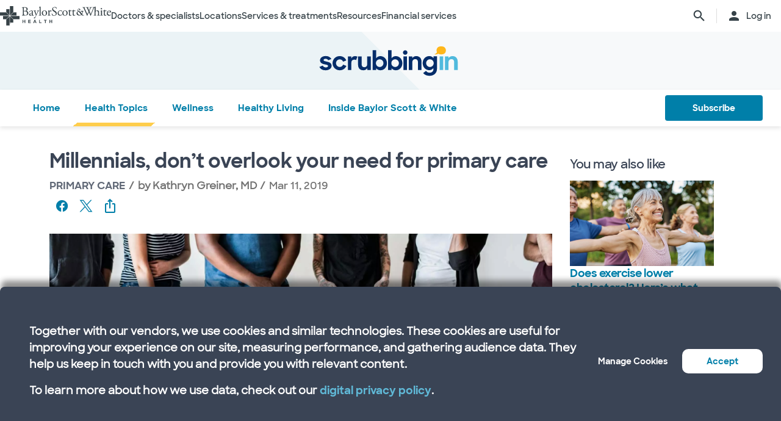

--- FILE ---
content_type: text/html; charset=utf-8
request_url: https://www.bswhealth.com/blog/millennials-dont-overlook-your-need-for-primary-care
body_size: 41310
content:


<!DOCTYPE html>
<!--[if lt IE 7]>      <html class="no-js lt-ie9 lt-ie8 lt-ie7"> <![endif]-->
<!--[if IE 7]>         <html class="no-js lt-ie9 lt-ie8"> <![endif]-->
<!--[if IE 8]>         <html class="no-js lt-ie9"> <![endif]-->
<!--[if gt IE 8]><!-->
<html class="no-js" lang="en">
<!--<![endif]-->
<head>
<link href="/-/media/feature/experience-accelerator/bootstrap-4/bootstrap-4/styles/optimized-min.css?t=20220412T182613Z" rel="stylesheet" /><link href="/-/media/base-themes/bsw-core-libraries/styles/optimized-min.css?t=20220622T142639Z" rel="stylesheet" /><link href="/-/media/base-themes/main-theme/styles/optimized-min.css?t=20220412T182616Z" rel="stylesheet" /><link href="/-/media/themes/bsw/bswhealth/com/styles/optimized-min.css?t=20251016T142604Z" rel="stylesheet" />
<!--<link rel="preconnect" href="//www.google-analytics.com" crossorigin="anonymous">
<link rel="dns-prefetch" href="//www.google-analytics.com" crossorigin="anonymous">
<link rel="preconnect" href="//www.googletagmanager.com" crossorigin="anonymous">
<link rel="dns-prefetch" href="//www.googletagmanager.com" crossorigin="anonymous">-->
<link rel="preconnect" href="//bswcdndesign-prod.bswhealth.com" crossorigin="anonymous">
<link rel="dns-prefetch" href="//bswcdndesign-prod.bswhealth.com" crossorigin="anonymous">
<link rel="preconnect" href="//wadcdn.azureedge.net" crossorigin="anonymous">
<link rel="dns-prefetch" href="//wadcdn.azureedge.net" crossorigin="anonymous">
<link rel="preconnect" href="//bswh-p-001.sitecorecontenthub.cloud" crossorigin="anonymous">
<link rel="dns-prefetch" href="//bswh-p-001.sitecorecontenthub.cloud" crossorigin="anonymous">
<link rel="preconnect" href="//munchkin.marketo.net" crossorigin="anonymous">
<link rel="dns-prefetch" href="//munchkin.marketo.net" crossorigin="anonymous">



<link rel="prefetch" href="https://bswcdndesign-prod.bswhealth.com/content/icons/bsw-icons.css">
<link rel="prefetch" href="https://wadcdn.azureedge.net/bswhealth/com/sitecore/sitecore.css" >
<!--<link rel="prefetch" href="https://www.google-analytics.com/gtm/optimize.js?id=GTM-NWMN4NX" >
<link rel="prefetch" href="https://www.google-analytics.com/analytics.js" >
<link rel="preload" as="image" href="https://bswh-p-001-delivery.sitecorecontenthub.cloud/api/public/content/c5edf903a57a4f54a34fe9882c3e967d?v=e5fd14ea" type="image/webp"/>-->


    
    


    <title>Millennials, don’t overlook your need for primary care</title>


<link rel="canonical" href="https://www.bswhealth.com/blog/millennials-dont-overlook-your-need-for-primary-care" />
<meta property="og:url" content="https://www.bswhealth.com/blog/millennials-dont-overlook-your-need-for-primary-care">

<link rel="alternate" hreflang="x-default" href="https://www.bswhealth.com/blog/millennials-dont-overlook-your-need-for-primary-care" class="bablic-hreflang" />
<link rel="alternate" hreflang="es-us" href="https://salud.bswhealth.com/blog/millennials-dont-overlook-your-need-for-primary-care" class="bablic-hreflang" />




    <link href="/-/media/project/bsw/sites/bswhealth/favicon.ico" rel="shortcut icon" />



<script>
var logger= "https://andylitics.bswapi.com/api/SaveToActivityLog?code=OHXqgD/Ov5ooxC2syCHfpLkt2scpUkqHEd7VRiEnoVkfYI8SmyBNsA=="
</script>
    
        
        
            <meta name="robots" content="index,follow" />
        
        
    
    <meta name="og:title" content="Millennials, don’t overlook your need for primary care">
   
    
    
     
        
        <meta name="image" property="og:image" content="https://bswh-p-001-delivery.sitecorecontenthub.cloud/api/public/content/1e49532b15d64474b222d78755764899?v=2a705b15">
        <meta name="twitter:image" content="https://bswh-p-001-delivery.sitecorecontenthub.cloud/api/public/content/1e49532b15d64474b222d78755764899?v=2a705b15" />
    
    
    
        
        
        
    


  
    <script src="https://cdn.amplitude.com/script/3581c29ce122aaeb8508aa7a04d10c1d.experiment.js"></script>
  




<meta  name="description" content="It&#x2019;s easy to glorify busy. With time being our most limited and precious resource, establishing a relationship with a primary care physician mi..." />


<meta property="twitter:site"  content="@bswhealth" /><meta property="twitter:description"  content="It&#x2019;s easy to glorify busy. With time being our most limited and precious resource, establishing a relationship with a primary care physician mi..." /><meta property="twitter:title"  content="Millennials, don’t overlook your need for primary care" /><meta property="twitter:card"  content="summary_large_image" />

    <meta name="viewport" content="width=device-width, initial-scale=1"/>


<meta name="google" content="notranslate">
<meta name="msvalidate.01" content="F50CF3208C90370FFE61D3108475299D" />
<meta name="google-site-verification" content="0VPuO-VbqG9FR0o78LzFRq-91brCpB6A-0jxGwMno3Y" />
<meta name="p:domain_verify" content="f45012bd63edfae315d7a34ab3423dcd"/>


        <!-- Google Tag Manager -->
        <script>
            (function (w, d, s, l, i) {
                w[l] = w[l] || []; w[l].push({
                    'gtm.start': new Date().getTime(), event: 'gtm.js'
                });
                var f = d.getElementsByTagName(s)[0], j = d.createElement(s), dl = l != 'dataLayer' ? '&l=' + l : '';
                j.async = true; j.src = 'https://gtm.bswhealth.com/gtm.js?id=' + i + dl + '&gtm_auth=xnS_BhkZ8jmvG7mkY8jxNQ&gtm_preview=env-2&gtm_cookies_win=x'; f.parentNode.insertBefore(j, f);
            })(window, document, 'script', 'dataLayer', 'GTM-PGCTTH');</script>
        <!-- End Google Tag Manager -->


</head>
<body class="blog-page blog-article default-device bodyclass">
    


<!-- Google Tag Manager (noscript) -->
        <noscript>
            <iframe title="Google Tag Manager" src="https://gtm.bswhealth.com/ns.html?id=GTM-PGCTTH&gtm_auth=xnS_BhkZ8jmvG7mkY8jxNQ&gtm_preview=env-2&gtm_cookies_win=x"
                height="0" width="0" style="display: none; visibility: hidden" aria-hidden="true"></iframe>
        </noscript>
<!-- End Google Tag Manager (noscript) -->
    
<!-- #wrapper -->
<div id="wrapper">
    <!-- #header -->
    <header>
        <div id="header" class="container-fluid">
            <div class="row">
    <div class="component componentcontainer alert global collapsible">
        <div class="component-content">
        </div>
    </div>
    <div class="component header-ref col-12">
      






    

    

    

    

    

    
        
    

    
    



    






<!-- <link rel="stylesheet" href="https://wadcdn.azureedge.net/bswhealth/com/siteassets/SubsiteStyles/bswh-global-header.css" /> -->


<link rel="stylesheet" href="/-/media/project/bsw/sites/bswhealth/styles/bswh-global-header.css?v=40" />




    <link rel="stylesheet" href="https://wadcdn.azureedge.net/bswhealth/com/siteassets/SubsiteStyles/bswh-global-header-blog.css" />




<div class="global-multi-header blog" id="global-multi-header" data-sticky="false">
    <!-- Always needs to render but is hidden by CSS. -->
    <a class="skip-to-content-link" href="#bswh-breadcrumbs" id="skip-to-content-link" data-analytics-element="global_nav_header" onclick="skipToContentHandler(event)">
        Skip to content
    </a>
    <!--
        Mobile Header: Always needed.
    -->
    <div class="header__generic header__mobile" id="header-mobile">
        <div class="header__generic--inner">
            
                <div class="header__side provoker">
                    <button
                        class="main-menu-provoker"
                        id="mobile-menu-provoker"
                        onclick="toggleMainMenuHandler()"
                    >
                        <div class="nav__hamburger">
                            <span></span>
                        </div>
                    </button>
                </div>
            
            <div class="header__side logo">
                <div class="header__logo mobile">
                    
                        <a
                            class="header__logo_link"
                            href="/blog"
                            data-analytics-element="global_nav_header"
                        >
                            
                                <img
                                    src="/-/media/project/bsw/sites/bswhealth/scrubbing-in-icon.svg"
                                    alt="Baylor Scott & White Blog logo"
                                    aria-label="Baylor Scott & White Blog home page"
                                />
                            
                        </a>
                        <div class="line__vertical"></div>
                    
                    
                    <a
                        class="header__logo_link"
                        href="/"
                        data-analytics-element="global_nav_header"
                        aria-label="Baylor Scott & White Health home page"
                    >
                        <img src="/-/media/project/bsw/sites/bswhealth/bswh-icon-gray.svg?iar=0&amp;hash=87EEB25FFFFDF064CB39FF4231C9AA85" alt="" />
                    </a>
                </div>
            </div>
            
                <div class="header__side header__actions_extra search" data-open="false">
                    <a
                        
                            href="javascript:void(0)"
                            onclick="chooseItemHandler(event, 'searchdrawer-system')"
                        
                        class="header__link search"
                        data-analytics-element="global_nav_header"
                        aria-label="search page"
                    >
                        <i class="icon bsw-icon__brand--small bsw-icon-search"></i>
                        <i class="icon bsw-icon__brand--small bsw-icon-x" style="display: none"></i>
                    </a>
                </div>
            
        </div>
    </div>
    <div class="header__container scroll-container" id="headers-all">
        <!--
            System/Utility Header: Always needed and is controlled by
            CSS to adjust how it will display.
        -->
        
        <div class="header__generic header__system system typical" id="header-system" data-type="system" data-utility="false">
            <div class="header__generic--inner">
                
                    <div class="header__side provoker">
                        <button
                            class="main-menu-provoker"
                            id="system-menu-provoker"
                            onclick="toggleMenuHandler('system-nav')"
                            aria-label="toggle system navigation"
                        >
                            <div class="nav__hamburger">
                                <span></span>
                            </div>
                        </button>
                    </div>
                

                
                <div class="header__side logo">
                    <div class="header__logo">
                        <a
                            class="header__logo_link bswhealth"
                            href="/"
                            data-analytics-element="global_nav_header"
                            aria-label="Baylor Scott & White Health home page"
                        >
                            <span class="full-logo"><img src="/-/media/project/bsw/sites/bswhealth/logo-bswh-full.svg?iar=0&amp;hash=424B6CDDE58170BA3043E0E64B9C404E" alt="" /></span>

                            
                                <span class="only-icon"><img src="/-/media/project/bsw/sites/bswhealth/bswh-icon-gray.svg?iar=0&amp;hash=87EEB25FFFFDF064CB39FF4231C9AA85" alt="" /></span>
                                
                                <span class="only-icon-invert">
                                    <img
                                        src="/-/media/project/bsw/sites/bswhealth/bswh-icon-white.svg"
                                        alt="Baylor Scott & White Health logo"
                                    />
                                </span>
                                <span class="full-logo-invert">
                                    <img
                                        src="/-/media/project/bsw/sites/bswhealth/bswh-logo-white.svg"
                                        alt="Baylor Scott & White Health logo"
                                    />
                                </span>
                            

                        </a>
                    </div>
                    
                        <button
                            class="main-menu-provoker menu-toggle "
                            onclick="toggleNavSectionHandler(event, 'system-nav')"
                            id="toggle-microsite"
                            aria-label="toggle system navigation"
                        >
                            <i class="icon bsw-icon__brand--small bsw-icon-chevron-down"></i>
                        </button>
                    
                </div>
                
                    <div class="header__nav__container " id="system-nav" data-open="false">
                        <nav class="scroll-container">
                            <ul>
                            
                                <li class="header__link--container">
                                    
                                    <a
                                        class="header__link"
                                        href="javascript:void(0)"
                                        
                                        
                                            data-analytics-element="global_nav_header_open-menu"
                                            onclick="chooseItemHandler(event, 'doctorsspecialists-system')"
                                        
                                    >
                                        Doctors & specialists
                                        <i class="icon bsw-icon__brand--small bsw-icon-chevron-right"></i>
                                    </a>
                                    <div class="header__link--marker"></div>
                                </li>
                            
                                <li class="header__link--container">
                                    
                                    <a
                                        class="header__link"
                                        href="javascript:void(0)"
                                        
                                        
                                            data-analytics-element="global_nav_header_open-menu"
                                            onclick="chooseItemHandler(event, 'locations-system')"
                                        
                                    >
                                        Locations
                                        <i class="icon bsw-icon__brand--small bsw-icon-chevron-right"></i>
                                    </a>
                                    <div class="header__link--marker"></div>
                                </li>
                            
                                <li class="header__link--container">
                                    
                                    <a
                                        class="header__link"
                                        href="javascript:void(0)"
                                        
                                        
                                            data-analytics-element="global_nav_header_open-menu"
                                            onclick="chooseItemHandler(event, 'servicestreatments-system')"
                                        
                                    >
                                        Services & treatments
                                        <i class="icon bsw-icon__brand--small bsw-icon-chevron-right"></i>
                                    </a>
                                    <div class="header__link--marker"></div>
                                </li>
                            
                                <li class="header__link--container">
                                    
                                    <a
                                        class="header__link"
                                        href="javascript:void(0)"
                                        
                                        
                                            data-analytics-element="global_nav_header_open-menu"
                                            onclick="chooseItemHandler(event, 'resources-system')"
                                        
                                    >
                                        Resources
                                        <i class="icon bsw-icon__brand--small bsw-icon-chevron-right"></i>
                                    </a>
                                    <div class="header__link--marker"></div>
                                </li>
                            
                                <li class="header__link--container">
                                    
                                    <a
                                        class="header__link"
                                        href="javascript:void(0)"
                                        
                                        
                                            data-analytics-element="global_nav_header_open-menu"
                                            onclick="chooseItemHandler(event, 'financialservices-system')"
                                        
                                    >
                                        Financial services
                                        <i class="icon bsw-icon__brand--small bsw-icon-chevron-right"></i>
                                    </a>
                                    <div class="header__link--marker"></div>
                                </li>
                            
                            </ul>
                        </nav>
                    </div>
                
                <div class="header__side header__actions_extra search_account">
                    
                        <a
                            class="header__link"
                            
                                href="javascript:void(0)"
                                onclick="chooseItemHandler(event, 'searchdrawer-system')"
                            
                            data-analytics-element="global_nav_header"
                            aria-label="search page"
                        >
                            <i class="icon bsw-icon__brand--small bsw-icon-search"></i>
                            <i class="icon bsw-icon__brand--small bsw-icon-x" style="display: none"></i>
                        </a>
                    
                    <div class="line__vertical"></div>
                    
                        <a
                            class="header__link"
                            href="https://my.bswhealth.com/login"
                            target="_blank"
                            rel="noopener noreferrer"
                            data-analytics-element="global_nav_header"
                        >
                            <i class="icon bsw-icon__brand--small bsw-icon-account"></i>
                            <span class="desktop-only header__text-log-in">Log in</span>
                        </a>
                    
                </div>
                <div class="header__side header__close_menu_mega">
                    <button
                        data-analytics-element="global_nav_header-close-menu"
                        class="header__close_menu_mega--button"
                        onclick="chooseItemHandler(event)"
                        aria-label="close mega menu"
                    >
                        <i
                            class="icon bsw-icon__brand--small bsw-icon-x"
                        ></i>
                    </button>
                </div>
            </div>
        </div>

        <!--
            Microsite/LoB Header: Only needed when on a microsite.

            If it's a microsite, data-type should be set to
            `microsite`. If it's a subsite, it should be set to
            `subsite`.
        -->
        

        <!-- Always needs to render to show when in mobile -->
        <div class="header__actions__main">
            <ul>
                <li>
                    <p>
                        <a
                            href="https://my.bswhealth.com/login"
                            class="full-link"
                            target="_blank"
                            data-analytics-element="global_nav_header"
                            rel="noopener noreferrer"
                        >
                            <i class="icon bsw-icon__brand--small bsw-icon-account"></i>
                            Log in to MyBSWHealth
                        </a>
                    </p>
                </li>
                <li>
                    <p>Need help?&nbsp;<a data-analytics-element="global_nav_header" href="/contact-us#chat-online">Chat with us</a></p>
                </li>
            </ul>
        </div>
    </div>
    <!--
        MegaMenu/Sub-Header: Used to house all sub-menus for different
        headers.

        Make sure to set the `data-type` attribute on the
        `.header__menu__mega__container` to either `system` or
        `microsite` to ensure the correct menu is displayed when
        the menu is toggled.
    -->
    <div class="header__menu__mega" id="mega-menu">
        
        
            
            <div class="header__menu__mega__container doctorsspecialists" data-type="system" data-utility="false">
                <style>
                    header .header__menu__mega .header__menu__mega__container.doctorsspecialists {
                        --content-column-count: 3
                    }
                </style>
                <!--
                    Radio needs to match what was passed in the handler in the header
                    to show the right set of links.
                -->
                <input
                    type="radio"
                    id="doctorsspecialists-system"
                    name="menu-group"
                    tabindex="0"
                />
                <div class="header__menu__mega__container--inner">
                    <div class="header__menu__mega__container_header">
                        <div class="header__menu__mega__container_header--inner">
                            <button
                                data-analytics-element="global_nav_header-close-menu"
                                onclick="chooseItemHandler(event, 'doctorsspecialists-system')"
                            >
                                <i class="icon bsw-icon__brand--small bsw-icon-chevron-left"></i>
                            </button>
                            <p>Doctors & specialists</p>
                        </div>
                    </div>
                    <div class="scroll-container">
                        <div class="inner">
                            
                            
                                
                                
                                        <div class="component">
       

    
    <div class="header__menu__mega__container_list">
        
            <div class="header__menu__mega__container_list--header">
                <p id="primarycaredoctors--header">
                    
                        Primary care doctors
                    
                </p>
            </div>
        
        <ul class="header__menu__mega__container_list--sub">
            
                
                    
                    <li>
                        <p>
                            <a
                                href="/doctors/primary-care-provider?distance=25&sortBy=NextAvailableAppointment&keyword=Family+Medicine&vector=specialty"
                                
                                data-analytics-element="global_nav_header"
                                onclick="linkActivationHandler(event)"
                                title="Family medicine"
                            >
                                <strong>Family medicine</strong>
                            </a>
                        </p>
                        
                            <p>Care for all ages within your family.</p>
                        
                    </li>
                
            
                
                    
                    <li>
                        <p>
                            <a
                                href="/doctors/obstetrics-and-gynecology?keyword=Obstetrics+and+Gynecology&vect=specialty&dist=25&sD=NextAvailableAppointment"
                                
                                data-analytics-element="global_nav_header"
                                onclick="linkActivationHandler(event)"
                                title="OBGYN"
                            >
                                <strong>OBGYN</strong>
                            </a>
                        </p>
                        
                            <p>Specialized care for women’s health, including pregnancy. </p>
                        
                    </li>
                
            
                
                    
                    <li>
                        <p>
                            <a
                                href="/doctors/pediatrics?keyword=Pediatrics&vect=specialtyGroupName&dist=25&sD=NextAvailableAppointment"
                                
                                data-analytics-element="global_nav_header"
                                onclick="linkActivationHandler(event)"
                                title="Pediatrics"
                            >
                                <strong>Pediatrics</strong>
                            </a>
                        </p>
                        
                            <p>Care for children, from infants to teens. </p>
                        
                    </li>
                
            
                
                    
                    <li>
                        <p>
                            <a
                                href="https://www.bswhealth.com/doctors/primary-care-provider"
                                
                                data-analytics-element="global_nav_header"
                                onclick="linkActivationHandler(event)"
                                title="All primary care doctors"
                            >
                                <strong>All primary care doctors</strong>
                            </a>
                        </p>
                        
                            <p>Providers of regular wellness care and treatment for common conditions or injuries.</p>
                        
                    </li>
                
            
        </ul>
    </div>
   
    </div>

                                
                                
                                
                            
                                
                                
                                        <div class="component">
       

    
    <div class="header__menu__mega__container_list">
        
            <div class="header__menu__mega__container_list--header">
                <p id="specialists--header">
                    
                        Specialists
                    
                </p>
            </div>
        
        <ul class="header__menu__mega__container_list--sub">
            
                
                    
                    <li>
                        <p>
                            <a
                                href="/doctors/cardiology?distance=10&sortBy=NextAvailableAppointment&keyword=Cardiology&vector=specialtyGroupName"
                                
                                data-analytics-element="global_nav_header"
                                onclick="linkActivationHandler(event)"
                                title="Cardiology"
                            >
                                <strong>Cardiology</strong>
                            </a>
                        </p>
                        
                            <p>Comprehensive and advanced heart and vascular care.</p>
                        
                    </li>
                
            
                
                    
                    <li>
                        <p>
                            <a
                                href="/doctors/gastroenterology"
                                
                                data-analytics-element="global_nav_header"
                                onclick="linkActivationHandler(event)"
                                title="Gastroenterology"
                            >
                                <strong>Gastroenterology</strong>
                            </a>
                        </p>
                        
                            <p>Care for digestive conditions.</p>
                        
                    </li>
                
            
                
                    
                    <li>
                        <p>
                            <a
                                href="/doctors/orthopedics?distance=10&keyword=Orthopedic+Surgery&vector=specialtyGroupName&sortBy=NextAvailableAppointment"
                                
                                data-analytics-element="global_nav_header"
                                onclick="linkActivationHandler(event)"
                                title="Orthopedics"
                            >
                                <strong>Orthopedics</strong>
                            </a>
                        </p>
                        
                            <p>Care for bone and joint health.</p>
                        
                    </li>
                
            
                
                    
                    <li>
                        <p>
                            <a
                                href="/doctors/neurology?distance=25&sortBy=NextAvailableAppointment&keyword=Neurology&vector=specialtyGroupName"
                                
                                data-analytics-element="global_nav_header"
                                onclick="linkActivationHandler(event)"
                                title="Neurology"
                            >
                                <strong>Neurology</strong>
                            </a>
                        </p>
                        
                            <p>Care for brain and spine disorders.</p>
                        
                    </li>
                
            
        </ul>
    </div>
   
    </div>

                                
                                
                                
                            
                                
                                        <div class="component promo1">
        <div class="component-content">

    
    <div class="header__menu__mega__container_list--image">
        <div class="header__menu__mega__container_list--image--inner">
            <a class="image-link" href="/doctors">
                <image stylelabs-content-id="820999" thumbnailsrc="https://bswh-p-001.sitecorecontenthub.cloud/api/gateway/820999/thumbnail" src="https://bswh-p-001.sitecorecontenthub.cloud/api/public/content/552c2a19e52743b39d9b1524df9826fb?v=2f413cdc" mediaid="" stylelabs-content-type="Image" alt="" height="600" width="800" vspace="" hspace="" format="" />
            </a>
            <p>
                <a
                    class="arrow-link"
                    href="/doctors"
                    
                    data-analytics-element="global_nav_header"
                    onclick="linkActivationHandler(event)"
                    title="View all doctors"
                >
                    <strong>
                        View all doctors
                    </strong>
                </a>
            </p>
        </div>
    </div>
        </div>
    </div>

                                
                                
                                
                                
                            
                        </div>
                    </div>
                </div>
            </div>
        
            
            <div class="header__menu__mega__container locations" data-type="system" data-utility="false">
                <style>
                    header .header__menu__mega .header__menu__mega__container.locations {
                        --content-column-count: 3
                    }
                </style>
                <!--
                    Radio needs to match what was passed in the handler in the header
                    to show the right set of links.
                -->
                <input
                    type="radio"
                    id="locations-system"
                    name="menu-group"
                    tabindex="0"
                />
                <div class="header__menu__mega__container--inner">
                    <div class="header__menu__mega__container_header">
                        <div class="header__menu__mega__container_header--inner">
                            <button
                                data-analytics-element="global_nav_header-close-menu"
                                onclick="chooseItemHandler(event, 'locations-system')"
                            >
                                <i class="icon bsw-icon__brand--small bsw-icon-chevron-left"></i>
                            </button>
                            <p>Locations</p>
                        </div>
                    </div>
                    <div class="scroll-container">
                        <div class="inner">
                            
                            
                                
                                
                                        <div class="component">
       

    
    <div class="header__menu__mega__container_list">
        
        <ul class="header__menu__mega__container_list--sub">
            
                
                    
                    <li>
                        <p>
                            <a
                                href="/locations/clinic"
                                
                                data-analytics-element="global_nav_header"
                                onclick="linkActivationHandler(event)"
                                title="Clinics"
                            >
                                <strong>Clinics</strong>
                            </a>
                        </p>
                        
                            <p>Locations that provide specialized care and consultations such as doctor’s offices.</p>
                        
                    </li>
                
            
                
                    
                    <li>
                        <p>
                            <a
                                href="/locations/clinical-group"
                                
                                data-analytics-element="global_nav_header"
                                onclick="linkActivationHandler(event)"
                                title="Clinical Groups"
                            >
                                <strong>Clinical Groups</strong>
                            </a>
                        </p>
                        
                            <p>Multi-location groups that provide specialized care.</p>
                        
                    </li>
                
            
                
                    
                    <li>
                        <p>
                            <a
                                href="/locations/emergency-room"
                                
                                data-analytics-element="global_nav_header"
                                onclick="linkActivationHandler(event)"
                                title="Emergency rooms"
                            >
                                <strong>Emergency rooms</strong>
                            </a>
                        </p>
                        
                            <p>Locations that provide immediate care for trauma and other moderate to major medical needs. </p>
                        
                    </li>
                
            
                
                    
                    <li>
                        <p>
                            <a
                                href="/locations/fitness-and-wellness"
                                
                                data-analytics-element="global_nav_header"
                                onclick="linkActivationHandler(event)"
                                title="Fitness and wellness"
                            >
                                <strong>Fitness and wellness</strong>
                            </a>
                        </p>
                        
                            <p>Locations that provide fitness and wellness health options.</p>
                        
                    </li>
                
            
                
                    
                    <li>
                        <p>
                            <a
                                href="/locations/hospital"
                                
                                data-analytics-element="global_nav_header"
                                onclick="linkActivationHandler(event)"
                                title="Hospitals"
                            >
                                <strong>Hospitals</strong>
                            </a>
                        </p>
                        
                            <p>Locations that have multiple departments for in-patient, full-service, specialty and 24/7 emergency care.</p>
                        
                    </li>
                
            
        </ul>
    </div>
   
    </div>

                                
                                
                                
                            
                                
                                
                                        <div class="component">
       

    
    <div class="header__menu__mega__container_list">
        
        <ul class="header__menu__mega__container_list--sub">
            
                
                    
                    <li>
                        <p>
                            <a
                                href="/locations/imaging-center"
                                
                                data-analytics-element="global_nav_header"
                                onclick="linkActivationHandler(event)"
                                title="Imaging centers"
                            >
                                <strong>Imaging centers</strong>
                            </a>
                        </p>
                        
                            <p>Locations that provide X-rays, MRIs or CT imaging.</p>
                        
                    </li>
                
            
                
                    
                    <li>
                        <p>
                            <a
                                href="/locations/pharmacy"
                                
                                data-analytics-element="global_nav_header"
                                onclick="linkActivationHandler(event)"
                                title="Pharmacies"
                            >
                                <strong>Pharmacies</strong>
                            </a>
                        </p>
                        
                            <p>Locations that fulfill prescriptions and other drug and medical device needs. </p>
                        
                    </li>
                
            
                
                    
                    <li>
                        <p>
                            <a
                                href="/locations/rehabilitation"
                                
                                data-analytics-element="global_nav_header"
                                onclick="linkActivationHandler(event)"
                                title="Rehabilitation"
                            >
                                <strong>Rehabilitation</strong>
                            </a>
                        </p>
                        
                            <p>Locations that provide recovery from medical procedures or illnesses. </p>
                        
                    </li>
                
            
                
                    
                    <li>
                        <p>
                            <a
                                href="/locations/surgery-center"
                                
                                data-analytics-element="global_nav_header"
                                onclick="linkActivationHandler(event)"
                                title="Surgery centers"
                            >
                                <strong>Surgery centers</strong>
                            </a>
                        </p>
                        
                            <p>Location that provide specialized surgical care. </p>
                        
                    </li>
                
            
                
                    
                    <li>
                        <p>
                            <a
                                href="/locations/urgent-care"
                                
                                data-analytics-element="global_nav_header"
                                onclick="linkActivationHandler(event)"
                                title="Urgent care"
                            >
                                <strong>Urgent care</strong>
                            </a>
                        </p>
                        
                            <p>Locations that provide care for non-life-threatening conditions requiring immediate treatment. </p>
                        
                    </li>
                
            
        </ul>
    </div>
   
    </div>

                                
                                
                                
                            
                                
                                        <div class="component promo1">
        <div class="component-content">

    
    <div class="header__menu__mega__container_list--image">
        <div class="header__menu__mega__container_list--image--inner">
            <a class="image-link" href="/locations">
                <image stylelabs-content-id="821000" thumbnailsrc="https://bswh-p-001.sitecorecontenthub.cloud/api/gateway/821000/thumbnail" src="https://bswh-p-001.sitecorecontenthub.cloud/api/public/content/b28d715181544801baa2e7d04f5b86c6?v=b5538ebd" mediaid="" stylelabs-content-type="Image" alt="" height="600" width="800" vspace="" hspace="" format="" />
            </a>
            <p>
                <a
                    class="arrow-link"
                    href="/locations"
                    
                    data-analytics-element="global_nav_header"
                    onclick="linkActivationHandler(event)"
                    title="View all locations"
                >
                    <strong>
                        View all locations
                    </strong>
                </a>
            </p>
        </div>
    </div>
        </div>
    </div>

                                
                                
                                
                                
                            
                        </div>
                    </div>
                </div>
            </div>
        
            
            <div class="header__menu__mega__container servicestreatments" data-type="system" data-utility="false">
                <style>
                    header .header__menu__mega .header__menu__mega__container.servicestreatments {
                        --content-column-count: 2
                    }
                </style>
                <!--
                    Radio needs to match what was passed in the handler in the header
                    to show the right set of links.
                -->
                <input
                    type="radio"
                    id="servicestreatments-system"
                    name="menu-group"
                    tabindex="0"
                />
                <div class="header__menu__mega__container--inner">
                    <div class="header__menu__mega__container_header">
                        <div class="header__menu__mega__container_header--inner">
                            <button
                                data-analytics-element="global_nav_header-close-menu"
                                onclick="chooseItemHandler(event, 'servicestreatments-system')"
                            >
                                <i class="icon bsw-icon__brand--small bsw-icon-chevron-left"></i>
                            </button>
                            <p>Services & treatments</p>
                        </div>
                    </div>
                    <div class="scroll-container">
                        <div class="inner">
                            
                            
                                
                                
                                        <div class="component">
       

    
    <div class="header__menu__mega__container_list">
        
            <div class="header__menu__mega__container_list--header">
                <p id="services--header">
                    
                        Services
                    
                </p>
            </div>
        
        <ul class="header__menu__mega__container_list--sub">
            
                
                    
                    <li>
                        <p>
                            <a
                                href="/specialties/same-day-care"
                                
                                data-analytics-element="global_nav_header"
                                onclick="linkActivationHandler(event)"
                                title="Get same day care"
                            >
                                <strong>Get same day care</strong>
                            </a>
                        </p>
                        
                            <p>Choose the right care for your minor needs.</p>
                        
                    </li>
                
            
                
                    
                    <li>
                        <p>
                            <a
                                href="/specialties/cancer-care"
                                
                                data-analytics-element="global_nav_header"
                                onclick="linkActivationHandler(event)"
                                title="Cancer care"
                            >
                                <strong>Cancer care</strong>
                            </a>
                        </p>
                        
                            <p>Explore care options to fight cancer on your terms.</p>
                        
                    </li>
                
            
                
                    
                    <li>
                        <p>
                            <a
                                href="/specialties/heart-and-vascular-care"
                                
                                data-analytics-element="global_nav_header"
                                onclick="linkActivationHandler(event)"
                                title="Heart and vascular care"
                            >
                                <strong>Heart and vascular care</strong>
                            </a>
                        </p>
                        
                            <p>Learn about care options for heart and vascular conditions.</p>
                        
                    </li>
                
            
                
                    
                    <li>
                        <p>
                            <a
                                href="/specialties/orthopedics"
                                
                                data-analytics-element="global_nav_header"
                                onclick="linkActivationHandler(event)"
                                title="Orthopedic care"
                            >
                                <strong>Orthopedic care</strong>
                            </a>
                        </p>
                        
                            <p>Get care options for joint and bone conditions.</p>
                        
                    </li>
                
            
                
                    
                    <li>
                        <p>
                            <a
                                href="/specialties/neuroscience"
                                
                                data-analytics-element="global_nav_header"
                                onclick="linkActivationHandler(event)"
                                title="Neuroscience"
                            >
                                <strong>Neuroscience</strong>
                            </a>
                        </p>
                        
                            <p>Find advanced care for your brain and spine.</p>
                        
                    </li>
                
            
                
                    
                    <li>
                        <p>
                            <a
                                href="/patient-tools/symptom-checker"
                                
                                data-analytics-element="global_nav_header"
                                onclick="linkActivationHandler(event)"
                                title="Symptom checker"
                            >
                                <strong>Symptom checker</strong>
                            </a>
                        </p>
                        
                            <p>Chat about your symptoms to find the right care.</p>
                        
                    </li>
                
            
                
                    
                    <li>
                        <p>
                            <a
                                href="/specialties"
                                
                                data-analytics-element="global_nav_header"
                                onclick="linkActivationHandler(event)"
                                title="All services"
                            >
                                <strong>All services</strong>
                            </a>
                        </p>
                        
                            <p>Browse all services that Baylor Scott &amp; White provides.</p>
                        
                    </li>
                
            
        </ul>
    </div>
   
    </div>

                                
                                
                                
                            
                                
                                
                                        <div class="component">
       

    
    <div class="header__menu__mega__container_list">
        
            <div class="header__menu__mega__container_list--header">
                <p id="treatmentsandscreenings--header">
                    
                        Treatments and screenings
                    
                </p>
            </div>
        
        <ul class="header__menu__mega__container_list--sub">
            
                
                    
                    <li>
                        <p>
                            <a
                                href="/treatments-and-procedures/cancer-screenings"
                                
                                data-analytics-element="global_nav_header"
                                onclick="linkActivationHandler(event)"
                                title="Cancer screenings"
                            >
                                <strong>Cancer screenings</strong>
                            </a>
                        </p>
                        
                            <p>Discover early detection options for cancer.</p>
                        
                    </li>
                
            
                
                    
                    <li>
                        <p>
                            <a
                                href="/treatments-and-procedures/colonoscopy"
                                
                                data-analytics-element="global_nav_header"
                                onclick="linkActivationHandler(event)"
                                title="Colonoscopy"
                            >
                                <strong>Colonoscopy</strong>
                            </a>
                        </p>
                        
                            <p>Learn about the procedure and your screening options. </p>
                        
                    </li>
                
            
                
                    
                    <li>
                        <p>
                            <a
                                href="/specialties/imaging-and-radiology/mammogram-and-breast-imaging"
                                
                                data-analytics-element="global_nav_header"
                                onclick="linkActivationHandler(event)"
                                title="Mammogram"
                            >
                                <strong>Mammogram</strong>
                            </a>
                        </p>
                        
                            <p>Explore imaging options and  your screening options.</p>
                        
                    </li>
                
            
                
                    
                    <li>
                        <p>
                            <a
                                href="/specialties/imaging-and-radiology"
                                
                                data-analytics-element="global_nav_header"
                                onclick="linkActivationHandler(event)"
                                title="Imaging and radiology"
                            >
                                <strong>Imaging and radiology</strong>
                            </a>
                        </p>
                        
                            <p>Discover the imaging and radiology services that Baylor Scott &amp; White provides.</p>
                        
                    </li>
                
            
                
                    
                    <li>
                        <p>
                            <a
                                href="/specialties/surgery"
                                
                                data-analytics-element="global_nav_header"
                                onclick="linkActivationHandler(event)"
                                title="Surgery"
                            >
                                <strong>Surgery</strong>
                            </a>
                        </p>
                        
                            <p>Learn about different types of surgical options that Baylor Scott &amp; White provides.</p>
                        
                    </li>
                
            
                
                    
                    <li>
                        <p>
                            <a
                                href="/treatments-and-procedures"
                                
                                data-analytics-element="global_nav_header"
                                onclick="linkActivationHandler(event)"
                                title="All treatments and screenings"
                            >
                                <strong>All treatments and screenings</strong>
                            </a>
                        </p>
                        
                            <p>Browse all treatments and screenings that Baylor Scott &amp; White provides.</p>
                        
                    </li>
                
            
        </ul>
    </div>
   
    </div>

                                
                                
                                
                            
                        </div>
                    </div>
                </div>
            </div>
        
            
            <div class="header__menu__mega__container resources" data-type="system" data-utility="false">
                <style>
                    header .header__menu__mega .header__menu__mega__container.resources {
                        --content-column-count: 3
                    }
                </style>
                <!--
                    Radio needs to match what was passed in the handler in the header
                    to show the right set of links.
                -->
                <input
                    type="radio"
                    id="resources-system"
                    name="menu-group"
                    tabindex="0"
                />
                <div class="header__menu__mega__container--inner">
                    <div class="header__menu__mega__container_header">
                        <div class="header__menu__mega__container_header--inner">
                            <button
                                data-analytics-element="global_nav_header-close-menu"
                                onclick="chooseItemHandler(event, 'resources-system')"
                            >
                                <i class="icon bsw-icon__brand--small bsw-icon-chevron-left"></i>
                            </button>
                            <p>Resources</p>
                        </div>
                    </div>
                    <div class="scroll-container">
                        <div class="inner">
                            
                            
                                
                                
                                        <div class="component">
       

    
    <div class="header__menu__mega__container_list">
        
            <div class="header__menu__mega__container_list--header">
                <p id="education--header">
                    
                        Education
                    
                </p>
            </div>
        
        <ul class="header__menu__mega__container_list--sub">
            
                
                    
                    <li>
                        <p>
                            <a
                                href="/conditions"
                                
                                data-analytics-element="global_nav_header"
                                onclick="linkActivationHandler(event)"
                                title="Conditions"
                            >
                                <strong>Conditions</strong>
                            </a>
                        </p>
                        
                            <p>Browse the conditions that Baylor Scott &amp; White provides care for.</p>
                        
                    </li>
                
            
                
                    
                    <li>
                        <p>
                            <a
                                href="/blog"
                                
                                data-analytics-element="global_nav_header"
                                onclick="linkActivationHandler(event)"
                                title="Scrubbing In blog"
                            >
                                <strong>Scrubbing In blog</strong>
                            </a>
                        </p>
                        
                            <p>Explore articles about popular health and wellness topics.</p>
                        
                    </li>
                
            
                
                    
                    <li>
                        <p>
                            <a
                                href="/classes-and-events"
                                
                                data-analytics-element="global_nav_header"
                                onclick="linkActivationHandler(event)"
                                title="Classes and events"
                            >
                                <strong>Classes and events</strong>
                            </a>
                        </p>
                        
                            <p>Find classes and events near you.</p>
                        
                    </li>
                
            
                
                    
                    <li>
                        <p>
                            <a
                                href="/patient-tools/webinars"
                                
                                data-analytics-element="global_nav_header"
                                onclick="linkActivationHandler(event)"
                                title="Webinars"
                            >
                                <strong>Webinars</strong>
                            </a>
                        </p>
                        
                            <p>View upcoming webinar topics and register to join.</p>
                        
                    </li>
                
            
        </ul>
    </div>
   
    </div>

                                
                                
                                
                            
                                
                                
                                        <div class="component">
       

    
    <div class="header__menu__mega__container_list">
        
            <div class="header__menu__mega__container_list--header">
                <p id="patientinformation--header">
                    
                        Patient information
                    
                </p>
            </div>
        
        <ul class="header__menu__mega__container_list--sub">
            
                
                    
                    <li>
                        <p>
                            <a
                                href="/patient-tools/advance-directives"
                                
                                data-analytics-element="global_nav_header"
                                onclick="linkActivationHandler(event)"
                                title="Advance directives"
                            >
                                <strong>Advance directives</strong>
                            </a>
                        </p>
                        
                            <p>Prepare for your future by documenting your wishes.</p>
                        
                    </li>
                
            
                
                    
                    <li>
                        <p>
                            <a
                                href="/patient-tools/registration-and-billing/pre-registration"
                                
                                data-analytics-element="global_nav_header"
                                onclick="linkActivationHandler(event)"
                                title="Pre-registration"
                            >
                                <strong>Pre-registration</strong>
                            </a>
                        </p>
                        
                            <p>Complete any required forms and submit documents for your upcoming procedure.</p>
                        
                    </li>
                
            
                
                    
                    <li>
                        <p>
                            <a
                                href="/patient-tools/request-copies-of-your-medical-records"
                                
                                data-analytics-element="global_nav_header"
                                onclick="linkActivationHandler(event)"
                                title="Medical records"
                            >
                                <strong>Medical records</strong>
                            </a>
                        </p>
                        
                            <p>Request your medical records.</p>
                        
                    </li>
                
            
        </ul>
    </div>
   
    </div>

                                
                                
                                
                            
                                
                                
                                        <div class="component">
       

    
    <div class="header__menu__mega__container_list">
        
            <div class="header__menu__mega__container_list--header">
                <p id="medicalprofessionals--header">
                    
                        Medical professionals
                    
                </p>
            </div>
        
        <ul class="header__menu__mega__container_list--sub">
            
                
                    
                    <li>
                        <p>
                            <a
                                href="/medical-professionals"
                                
                                data-analytics-element="global_nav_header"
                                onclick="linkActivationHandler(event)"
                                title="Medical professionals home"
                            >
                                <strong>Medical professionals home</strong>
                            </a>
                        </p>
                        
                            <p>Tools and information for medical professionals.</p>
                        
                    </li>
                
            
                
                    
                    <li>
                        <p>
                            <a
                                href="/medical-professionals/education/graduate-medical-education"
                                
                                data-analytics-element="global_nav_header"
                                onclick="linkActivationHandler(event)"
                                title="Graduate medical education (GME)"
                            >
                                <strong>Graduate medical education (GME)</strong>
                            </a>
                        </p>
                        
                            <p>Learn more about residency and fellowship programs.</p>
                        
                    </li>
                
            
                
                    
                    <li>
                        <p>
                            <a
                                href="/medical-professionals/research"
                                
                                data-analytics-element="global_nav_header"
                                onclick="linkActivationHandler(event)"
                                title="Research"
                            >
                                <strong>Research</strong>
                            </a>
                        </p>
                        
                            <p>Resources and support for researchers.</p>
                        
                    </li>
                
            
                
                    
                    <li>
                        <p>
                            <a
                                href="/medical-professionals/referrals"
                                
                                data-analytics-element="global_nav_header"
                                onclick="linkActivationHandler(event)"
                                title="Referrals"
                            >
                                <strong>Referrals</strong>
                            </a>
                        </p>
                        
                            <p>Refer your patient to Baylor Scott &amp; White Health.</p>
                        
                    </li>
                
            
                
                    
                    <li>
                        <p>
                            <a
                                href="https://jobs.bswhealth.com/us/en"
                                
                                data-analytics-element="global_nav_header"
                                onclick="linkActivationHandler(event)"
                                title="Careers"
                            >
                                <strong>Careers</strong>
                            </a>
                        </p>
                        
                            <p>See our career opportunities and open positions.</p>
                        
                    </li>
                
            
        </ul>
    </div>
   
    </div>

                                
                                
                                
                            
                        </div>
                    </div>
                </div>
            </div>
        
            
            <div class="header__menu__mega__container financialservices" data-type="system" data-utility="false">
                <style>
                    header .header__menu__mega .header__menu__mega__container.financialservices {
                        --content-column-count: 2
                    }
                </style>
                <!--
                    Radio needs to match what was passed in the handler in the header
                    to show the right set of links.
                -->
                <input
                    type="radio"
                    id="financialservices-system"
                    name="menu-group"
                    tabindex="0"
                />
                <div class="header__menu__mega__container--inner">
                    <div class="header__menu__mega__container_header">
                        <div class="header__menu__mega__container_header--inner">
                            <button
                                data-analytics-element="global_nav_header-close-menu"
                                onclick="chooseItemHandler(event, 'financialservices-system')"
                            >
                                <i class="icon bsw-icon__brand--small bsw-icon-chevron-left"></i>
                            </button>
                            <p>Financial services</p>
                        </div>
                    </div>
                    <div class="scroll-container">
                        <div class="inner">
                            
                            
                                
                                
                                        <div class="component">
       

    
    <div class="header__menu__mega__container_list">
        
            <div class="header__menu__mega__container_list--header">
                <p id="billing--header">
                    
                        Billing
                    
                </p>
            </div>
        
        <ul class="header__menu__mega__container_list--sub">
            
                
                    
                    <li>
                        <p>
                            <a
                                href="/patient-tools/registration-and-billing/pay-your-bill"
                                
                                data-analytics-element="global_nav_header"
                                onclick="linkActivationHandler(event)"
                                title="Pay bill"
                            >
                                <strong>Pay bill</strong>
                            </a>
                        </p>
                        
                            <p>Pay your bill securely online, make payment arrangements or review your bills.</p>
                        
                    </li>
                
            
                
                    
                    <li>
                        <p>
                            <a
                                href="/patient-tools/registration-and-billing/financial-assistance"
                                
                                data-analytics-element="global_nav_header"
                                onclick="linkActivationHandler(event)"
                                title="Financial assistance"
                            >
                                <strong>Financial assistance</strong>
                            </a>
                        </p>
                        
                            <p>Learn about options to help you with medical bill payments.</p>
                        
                    </li>
                
            
                
                    
                    <li>
                        <p>
                            <a
                                href="/patient-tools/registration-and-billing/estimate-your-cost-of-care"
                                
                                data-analytics-element="global_nav_header"
                                onclick="linkActivationHandler(event)"
                                title="Estimate cost of care"
                            >
                                <strong>Estimate cost of care</strong>
                            </a>
                        </p>
                        
                            <p>View your estimated care costs.</p>
                        
                    </li>
                
            
                
                    
                    <li>
                        <p>
                            <a
                                href="/patient-tools/registration-and-billing/surprise-billing-protection"
                                
                                data-analytics-element="global_nav_header"
                                onclick="linkActivationHandler(event)"
                                title="Surprise billing protection"
                            >
                                <strong>Surprise billing protection</strong>
                            </a>
                        </p>
                        
                            <p>Learn about the options for handling surprise medical bills.</p>
                        
                    </li>
                
            
        </ul>
    </div>
   
    </div>

                                
                                
                                
                            
                                
                                
                                        <div class="component">
       

    
    <div class="header__menu__mega__container_list">
        
            <div class="header__menu__mega__container_list--header">
                <p id="insurance--header">
                    
                        Insurance
                    
                </p>
            </div>
        
        <ul class="header__menu__mega__container_list--sub">
            
                
                    
                    <li>
                        <p>
                            <a
                                href="/patient-tools/registration-and-billing/insurance-plans-accepted"
                                
                                data-analytics-element="global_nav_header"
                                onclick="linkActivationHandler(event)"
                                title="Accepted insurance"
                            >
                                <strong>Accepted insurance</strong>
                            </a>
                        </p>
                        
                            <p>Find out which insurance plans are accepted.</p>
                        
                    </li>
                
            
                
                    
                    <li>
                        <p>
                            <a
                                href="https://www.bswhealthplan.com"
                                 rel="noopener noreferrer" target="_blank"
                                data-analytics-element="global_nav_header"
                                onclick="linkActivationHandler(event)"
                                title="Baylor Scott & White Health Plan"
                            >
                                <strong>Baylor Scott & White Health Plan</strong>
                            </a>
                        </p>
                        
                            <p>Learn about health plans available through Baylor Scott &amp; White.</p>
                        
                    </li>
                
            
        </ul>
    </div>
   
    </div>

                                
                                
                                
                            
                        </div>
                    </div>
                </div>
            </div>
        

        
            <div class="header__menu__mega__container searchdrawer" data-type="extra" data-utility="false">
                <!--
                    Radio needs to match what was passed in the handler in the header
                    to show the right set of links.
                -->
                <input
                    type="radio"
                    id="searchdrawer-system"
                    name="menu-group"
                    tabindex="0"
                />
                <div class="header__menu__mega__container--inner">
                    <div class="scroll-container">
                        <div class="row">
<div class="component global-search-drawer">
    <div class="component-content">
<div id="searchDrawer" class="drawer">
    <div class="controls-bg">
        <div class="controls-wrapper">
            <div class="coveo-components">
                <div class="row"><link rel="stylesheet" href="/Coveo/Hive/css/CoveoFullSearch.css" />
<link rel="stylesheet" href="/Coveo/Hive/css/CoveoForSitecore.css" />
<script class="coveo-script" type="text/javascript" src='/Coveo/Hive/js/CoveoJsSearch.Lazy.min.js'></script>
<script class="coveo-for-sitecore-script" type="text/javascript" src='/Coveo/Hive/js/CoveoForSitecore.Lazy.min.js'></script>
<script type="text/javascript" src="/Coveo/Hive/js/cultures/en.js"></script>

<div>


    
    
    <!-- Resources -->
    <div id="coveo3a949f41"
         class="CoveoForSitecoreContext"
                    data-sc-should-have-analytics-component='true'
            data-sc-analytics-enabled='true'
            data-sc-current-language='en'
            data-prebind-sc-language-field-name='fieldTranslator'
            data-sc-language-field-name='_language'
            data-sc-labels='{&quot;Ascending&quot; : &quot;Ascending&quot; , &quot;Descending&quot; : &quot;Descending&quot; , &quot;Search is currently unavailable&quot; : &quot;Oops! Something went wrong on the server.&quot; , &quot;If the problem persists contact the administrator.&quot; : &quot;If the problem persists contact the administrator.&quot; , &quot;Created By&quot; : &quot;Created by&quot; , &quot;Creation Time&quot; : &quot;Creation time.&quot; , &quot;Template&quot; : &quot;Template&quot; , &quot;Updated By&quot; : &quot;Updated by&quot; , &quot;Created&quot; : &quot;Created&quot; , &quot;Language&quot; : &quot;Language&quot; , &quot;Last Time Modified&quot; : &quot;Last time modified.&quot; , &quot;Uniform resource identifier&quot; : &quot;URI&quot;}'
            data-sc-maximum-age='900000'
            data-sc-page-name='millennials-dont-overlook-your-need-for-primary-care'
            data-sc-page-name-full-path='/sitecore/content/BSW/Sites/BSWHealth/Home/Blog/Categories/health-topics/preventive/millennials-dont-overlook-your-need-for-primary-care'
            data-sc-index-source-name='Coveo_web_index - bsw_prod_env'
            data-sc-is-in-experience-editor='false'
            data-sc-is-user-anonymous='true'
            data-sc-item-uri='sitecore://web/{E0B195DF-6C57-41C5-B67B-898E6723CA48}?lang=en&amp;ver=1'
            data-sc-item-id='e0b195df-6c57-41c5-b67b-898e6723ca48'
            data-prebind-sc-latest-version-field-name='fieldTranslator'
            data-sc-latest-version-field-name='_latestversion'
            data-sc-rest-endpoint-uri='/coveo/rest'
            data-sc-analytics-endpoint-uri='/coveo/rest/ua'
            data-sc-site-name='BSWHealth'
            data-sc-field-prefix='f'
            data-sc-field-suffix='2211'
            data-sc-prefer-source-specific-fields='false'
            data-sc-external-fields='[{&quot;fieldName&quot;:&quot;permanentid&quot;,&quot;shouldEscape&quot;:false}]'
            data-sc-source-specific-fields='[{&quot;fieldName&quot;:&quot;attachmentparentid&quot;},{&quot;fieldName&quot;:&quot;author&quot;},{&quot;fieldName&quot;:&quot;clickableuri&quot;},{&quot;fieldName&quot;:&quot;collection&quot;},{&quot;fieldName&quot;:&quot;concepts&quot;},{&quot;fieldName&quot;:&quot;date&quot;},{&quot;fieldName&quot;:&quot;filetype&quot;},{&quot;fieldName&quot;:&quot;indexeddate&quot;},{&quot;fieldName&quot;:&quot;isattachment&quot;},{&quot;fieldName&quot;:&quot;language&quot;},{&quot;fieldName&quot;:&quot;printableuri&quot;},{&quot;fieldName&quot;:&quot;rowid&quot;},{&quot;fieldName&quot;:&quot;size&quot;},{&quot;fieldName&quot;:&quot;source&quot;},{&quot;fieldName&quot;:&quot;title&quot;},{&quot;fieldName&quot;:&quot;topparent&quot;},{&quot;fieldName&quot;:&quot;topparentid&quot;},{&quot;fieldName&quot;:&quot;transactionid&quot;},{&quot;fieldName&quot;:&quot;uri&quot;},{&quot;fieldName&quot;:&quot;urihash&quot;}]'
>
    </div>
    <script type="text/javascript">
        var endpointConfiguration = {
            itemUri: "sitecore://web/{E0B195DF-6C57-41C5-B67B-898E6723CA48}?lang=en&amp;ver=1",
            siteName: "BSWHealth",
            restEndpointUri: "/coveo/rest"
        };
        if (typeof (CoveoForSitecore) !== "undefined") {
            CoveoForSitecore.SearchEndpoint.configureSitecoreEndpoint(endpointConfiguration);
            CoveoForSitecore.version = "5.0.1368.1";
            var context = document.getElementById("coveo3a949f41");
            if (!!context) {
                CoveoForSitecore.Context.configureContext(context);
            }
        }
    </script>
</div></div>
                <div class="row"><div>
    
    

        <div id="_EEE585FC-7369-4C74-9F32-5E0C22C29567"
                             data-search-interface-id='coveo66575a20'
>
            <div class="row">



<script>
    document.addEventListener("CoveoSearchEndpointInitialized", function() {
        var searchboxElement = document.getElementById("_185F67BF-1D73-4AEE-9564-FDE5B0EB24D9");
        searchboxElement.addEventListener("CoveoComponentInitialized", function() {
            CoveoForSitecore.initSearchboxIfStandalone(searchboxElement, "/search");
        });
    })
</script>    <div id="_185F67BF-1D73-4AEE-9564-FDE5B0EB24D9_container" class="coveo-for-sitecore-search-box-container"
                     data-prebind-maximum-age='currentMaximumAge'
             data-pipeline='BSW_PROD'
>
        <div id="_185F67BF-1D73-4AEE-9564-FDE5B0EB24D9"
             class="CoveoSearchbox"
                             data-enable-omnibox='true'
                 data-prebind-maximum-age='currentMaximumAge'
                 data-pipeline='BSW_PROD'
                 data-placeholder='Search BSWHealth.com'
                 data-clear-filters-on-new-query='false'
>
            
            
<script type="text/javascript">
    document.addEventListener("CoveoSearchEndpointInitialized", function() {
        var componentId = "_185F67BF-1D73-4AEE-9564-FDE5B0EB24D9";
        var componentElement = document.getElementById(componentId);

        function showError(error) {
                console.error(error);
        }

        function areCoveoResourcesIncluded() {
            return typeof (Coveo) !== "undefined";
        }

        if (areCoveoResourcesIncluded()) {
            var event = document.createEvent("CustomEvent");
            event.initEvent("CoveoComponentInitialized", false, true);
            
            setTimeout(function() {
                componentElement.dispatchEvent(event);
            }, 0);
        } else {
            componentElement.classList.add("invalid");
            showError("The Coveo Resources component must be included in this page.");
        }
    });
</script>
            <div class="CoveoForSitecoreBindWithUserContext"></div>
            <div class="CoveoForSitecoreExpressions"></div>
            <div class="CoveoForSitecoreConfigureSearchHub" data-sc-search-hub="BSWH Search"></div>
        </div>
        <div class="row"></div>
    </div>


    <div class="CoveoForSitecoreAnalytics"
        >
    </div>
<div>
    

        <div class="CoveoAnalytics"
                            data-prebind-endpoint='coveoForSitecoreAnalyticsEndpoint'
                data-prebind-anonymous='isAnonymous'
                data-prebind-search-hub='currentPageName'
                data-search-hub='BSWH Search'
                data-prebind-send-to-cloud='analyticsEnabled'
>
        </div>
</div></div>
        </div>
</div>

    <script type="text/javascript">
        document.addEventListener("CoveoSearchEndpointInitialized", function() {
            var externalComponentsSection = document.getElementById("_EEE585FC-7369-4C74-9F32-5E0C22C29567");
                 CoveoForSitecore.initExternalComponentsSection(externalComponentsSection);
        });
    </script>
</div>
            </div>
            
            <div class="panels-container">

                <!-- shown when there is no text matching suggestions -->
                <div class="links-panel empty-search show" id="emptySearch">
                    <div class="empty-message-container">
                        <svg xmlns="http://www.w3.org/2000/svg" width="53" height="55" viewBox="0 0 53 55" fill="none">
<path d="M40.3025 50.3376L28.586 37.7916C27.791 36.9404 27.8845 35.5886 28.748 34.807C30.4567 33.2602 32.5091 31.2114 34.0779 29.4878C34.8989 28.5857 36.3355 28.5366 37.1678 29.4283L48.7748 41.8649L48.7748 50.3415L40.3025 50.3376Z" fill="white" stroke="#364248" stroke-width="1.5"/>
<path d="M48.7773 40.8633L39.7773 49.8633H48.7773V40.8633Z" fill="#8F659C"/>
<rect x="28" y="30.5039" width="3" height="3.62561" transform="rotate(-45.089 28 30.5039)" fill="white" stroke="#364248" stroke-width="1.5"/>
<path d="M40.3025 50.3376L28.586 37.7916C27.791 36.9404 27.8845 35.5886 28.748 34.807C30.4567 33.2602 32.5091 31.2114 34.0779 29.4878C34.8989 28.5857 36.3355 28.5366 37.1678 29.4283L48.7748 41.8649L48.7748 50.3415L40.3025 50.3376Z" stroke="#364248" stroke-width="1.5"/>
<path d="M17.5765 34.5233C13.148 34.5233 8.98868 32.7953 5.85399 29.6693C2.71929 26.5433 0.999989 22.384 0.999992 17.9555C0.999994 13.5269 2.72799 9.36761 5.854 6.23291C8.98001 3.09821 13.148 1.37891 17.5765 1.37891C22.0051 1.37891 26.1644 3.1069 29.2991 6.23291C32.4338 9.35892 34.1531 13.5269 34.1531 17.9555C34.1531 22.384 32.4251 26.5433 29.2991 29.678C26.1731 32.8127 22.0051 34.532 17.5765 34.532L17.5765 34.5233Z" fill="#B59BBE" stroke="#364248" stroke-width="1.5"/>
<path d="M17.577 31.0358C14.0808 31.0358 10.7971 29.6716 8.32233 27.2037C5.84757 24.7358 4.49023 21.4521 4.49023 17.9559C4.49023 14.4597 5.85443 11.176 8.32234 8.70125C10.7902 6.22649 14.0808 4.86914 17.577 4.86914C21.0732 4.86914 24.3569 6.23334 26.8316 8.70125C29.3064 11.1692 30.6637 14.4597 30.6637 17.9559C30.6637 21.4521 29.2995 24.7358 26.8316 27.2105C24.3637 29.6853 21.0732 31.0426 17.577 31.0426L17.577 31.0358Z" fill="white" stroke="#364248" stroke-width="1.5"/>
<path d="M10.5977 24.7695C9.68385 23.9001 8.92882 22.8263 8.40986 21.5791C7.10755 18.4494 7.59392 14.9973 9.38977 12.3706" stroke="#364248" stroke-width="1.5" stroke-miterlimit="10" stroke-linecap="round" stroke-linejoin="round"/>
</svg>
                        <div class="title">No suggested terms yet</div>
                        <div class="sub-title">
                            You can still search to view all available results.
                        </div>
                    </div>
                </div>

                <!-- shown when the user enters a text and there are no matching suggestions -->
                <div class="links-panel empty-search hide" id="emptySuggestions">
                    <div class="empty-message-container">
                        <svg xmlns="http://www.w3.org/2000/svg" width="53" height="55" viewBox="0 0 53 55" fill="none">
<path d="M40.3025 50.3376L28.586 37.7916C27.791 36.9404 27.8845 35.5886 28.748 34.807C30.4567 33.2602 32.5091 31.2114 34.0779 29.4878C34.8989 28.5857 36.3355 28.5366 37.1678 29.4283L48.7748 41.8649L48.7748 50.3415L40.3025 50.3376Z" fill="white" stroke="#364248" stroke-width="1.5"/>
<path d="M48.7773 40.8633L39.7773 49.8633H48.7773V40.8633Z" fill="#8F659C"/>
<rect x="28" y="30.5039" width="3" height="3.62561" transform="rotate(-45.089 28 30.5039)" fill="white" stroke="#364248" stroke-width="1.5"/>
<path d="M40.3025 50.3376L28.586 37.7916C27.791 36.9404 27.8845 35.5886 28.748 34.807C30.4567 33.2602 32.5091 31.2114 34.0779 29.4878C34.8989 28.5857 36.3355 28.5366 37.1678 29.4283L48.7748 41.8649L48.7748 50.3415L40.3025 50.3376Z" stroke="#364248" stroke-width="1.5"/>
<path d="M17.5765 34.5233C13.148 34.5233 8.98868 32.7953 5.85399 29.6693C2.71929 26.5433 0.999989 22.384 0.999992 17.9555C0.999994 13.5269 2.72799 9.36761 5.854 6.23291C8.98001 3.09821 13.148 1.37891 17.5765 1.37891C22.0051 1.37891 26.1644 3.1069 29.2991 6.23291C32.4338 9.35892 34.1531 13.5269 34.1531 17.9555C34.1531 22.384 32.4251 26.5433 29.2991 29.678C26.1731 32.8127 22.0051 34.532 17.5765 34.532L17.5765 34.5233Z" fill="#B59BBE" stroke="#364248" stroke-width="1.5"/>
<path d="M17.577 31.0358C14.0808 31.0358 10.7971 29.6716 8.32233 27.2037C5.84757 24.7358 4.49023 21.4521 4.49023 17.9559C4.49023 14.4597 5.85443 11.176 8.32234 8.70125C10.7902 6.22649 14.0808 4.86914 17.577 4.86914C21.0732 4.86914 24.3569 6.23334 26.8316 8.70125C29.3064 11.1692 30.6637 14.4597 30.6637 17.9559C30.6637 21.4521 29.2995 24.7358 26.8316 27.2105C24.3637 29.6853 21.0732 31.0426 17.577 31.0426L17.577 31.0358Z" fill="white" stroke="#364248" stroke-width="1.5"/>
<path d="M10.5977 24.7695C9.68385 23.9001 8.92882 22.8263 8.40986 21.5791C7.10755 18.4494 7.59392 14.9973 9.38977 12.3706" stroke="#364248" stroke-width="1.5" stroke-miterlimit="10" stroke-linecap="round" stroke-linejoin="round"/>
</svg>
                        <div class="title">
                            No matching suggested search terms found.
                        </div>
                        <div class="sub-title">
                            Need a more advanced search?
                        </div>
                        <a
                            class="cta btn btn-primary-teal"
                            href="/search#t=all"
                            target="_self"
                            aria-label="Search bswhealth.com"
                            >
                            Search bswhealth.com
                        </a
                        >
                    </div>
                </div>

                <div class="links-panel hide" id="suggestedSearches">
                    <div class="panel-title">
                          <i class="icon bsw-icon__brand--small bsw-icon-search"></i>
                          <div class="title-label">Popular search terms</div>
                    </div>
                    <ul>

                    </ul>
                </div>

                <div class="links-panel quick-actions separator show" id="quickLinks">
                    <div class="panel-title">
                          <i class="icon bsw-icon__brand--small bsw-icon-support"></i>
                          <div class="title-label">Quick actions</div>
                    </div>
                    <ul>
                            
                            
                            <li><a href="https://www.bswhealth.com/find-care?distance=25&sortBy=distance&keyword=Urgent%20Care&vector=clinicalTerm&page=1&tab=l" target="_self" data-analytics-element="quick-action-search">Get urgent care</a></li>
                            
                            
                            <li><a href="https://www.bswhealth.com/doctors" target="_self" data-analytics-element="quick-action-search">Find a doctor or specialist</a></li>
                            
                            
                            <li><a href="https://www.bswhealth.com/patient-tools/symptom-checker/app" target="_self" data-analytics-element="quick-action-search">Check your symptoms</a></li>
                            
                            
                            <li><a href="https://my.bswhealth.com/login" target="" data-analytics-element="quick-action-search">Create a MyBSWHealth account</a></li>
                            
                            
                            <li><a href="https://www.bswhealth.com/contact-us" target="_self" data-analytics-element="quick-action-search">Contact Us</a></li></ul>
                </div>
            </div>
        </div>
    </div>
</div>    </div>
</div></div>
                    </div>
                </div>
            </div>
        

        
    </div>
</div>





    <script src="/-/media/project/bsw/sites/bswhealth/plugins/gsapmin.js"></script>
    <script src="/-/media/project/bsw/sites/bswhealth/plugins/ScrollTriggermin.js" ></script>
    <script src="/-/media/project/bsw/sites/bswhealth/plugins/ScrollToPluginmin.js" ></script>



    <script src="/-/media/project/bsw/sites/bswhealth/scripts/bswh-global-header.js?v=40"></script>





       
    </div>
</div>
        </div>
    </header>
    <!-- /#header -->
    <!-- #content -->
    <main>
        <div id="content" class="container-fluid">
            <div class="row">



<div class="component container col-12">
    <div class="component-content" >
<div class="row">
<div class="component page-banner blog-page-banner without-image col-12">
    <div class="component-content">


<link rel="stylesheet" href="https://wadcdn.azureedge.net/bswhealth/com/siteassets/SubsiteStyles/Blogs.css">
<script src="/-/media/project/bsw/sites/bswhealth/scripts/Blogs.js"></script>
<div class="banner-flex">
                                <div class="description-content container">
                                    <div class="description-wrapper">
<svg version="1.1" xmlns="http://www.w3.org/2000/svg" xmlns:xlink="http://www.w3.org/1999/xlink" x="0px" y="0px"
	 viewBox="0 0 800 250" style="enable-background:new 0 0 800 250;" xml:space="preserve">
<style type="text/css">
	.st0{fill:#052D6A;}
	.st1{fill:none;stroke:#FFFFFF;stroke-width:60;stroke-linecap:round;stroke-linejoin:round;stroke-miterlimit:10;}
	.st2{fill:#FFB71B;}
	.st3{fill:#50BADD;}
</style>
<g id="s">
	<path class="st0 scrubbing" d="M64.2,174.6c-8.5,0-15.4-1.5-20.7-4.5c-5.4-3-9.4-7.3-12.2-13l17.4-6.8c3.1,6.4,8.5,9.5,16.2,9.5
		c3.7,0,6.4-0.8,8.4-2.3c1.9-1.5,2.9-3.3,2.9-5.4c0-1.3-0.4-2.4-1.3-3.2c-0.9-0.8-2.1-1.5-3.6-2.1c-1.5-0.6-3.3-1.1-5.3-1.5
		c-2-0.4-4.1-0.9-6.4-1.3c-3-0.6-6-1.4-9-2.2c-3-0.9-5.7-2.1-8.1-3.7c-2.4-1.6-4.3-3.6-5.8-5.9c-1.5-2.4-2.2-5.5-2.2-9.2
		c0-3,0.7-5.8,2.1-8.5s3.3-5.1,5.9-7.1c2.5-2,5.5-3.6,9.1-4.8c3.5-1.2,7.5-1.8,11.8-1.8c7.5,0,13.6,1.3,18.3,4
		c4.7,2.7,8.7,6.3,12,11l-16.5,6.7c-1.5-2.3-3.3-4.2-5.6-5.5s-5-2-8.3-2c-3.6,0-6.2,0.6-7.9,1.9s-2.5,2.9-2.5,4.9
		c0,2.3,1.4,3.9,4.2,4.8c2.8,0.9,6.8,1.9,11.9,3.1c3,0.6,5.9,1.4,8.9,2.2c3,0.9,5.8,2.1,8.2,3.7s4.5,3.7,6.1,6.2
		c1.6,2.5,2.3,5.7,2.3,9.4c0,2.8-0.6,5.6-1.8,8.3s-3.1,5.2-5.6,7.4c-2.5,2.2-5.7,4-9.5,5.4S69.4,174.6,64.2,174.6L64.2,174.6z"/>
</g>
<g id="c">
	<path class="st0 scrubbing" d="M136.7,174.6c-5.3,0-10.2-1-14.8-2.9c-4.5-1.9-8.4-4.5-11.8-7.9c-3.3-3.3-5.9-7.2-7.8-11.6
		c-1.9-4.4-2.8-9.2-2.8-14.4s0.9-10.1,2.8-14.5c1.9-4.4,4.5-8.3,7.8-11.6c3.3-3.3,7.3-5.9,11.8-7.8c4.5-1.9,9.3-2.8,14.6-2.8
		c4.1,0,7.9,0.5,11.5,1.6s6.8,2.6,9.7,4.6c2.9,2,5.5,4.3,7.7,7.1c2.2,2.8,4,5.8,5.4,9.1l-16.6,6.7c-1.5-3.8-3.8-6.8-6.8-8.9
		s-6.6-3.2-10.7-3.2c-2.7,0-5.2,0.5-7.6,1.6c-2.3,1.1-4.4,2.5-6.1,4.2c-1.7,1.8-3.1,3.9-4.1,6.3c-1,2.4-1.5,5-1.5,7.7
		s0.5,5.2,1.5,7.6s2.4,4.4,4.2,6.2c1.8,1.8,3.8,3.2,6.2,4.2c2.4,1,4.9,1.6,7.6,1.6c4.2,0,7.8-1.1,10.8-3.4c3-2.3,5.2-5.2,6.7-8.9
		l16.9,6.9c-3.1,6.5-7.5,11.9-13.3,16.1S145.1,174.6,136.7,174.6L136.7,174.6z"/>
</g>
<g id="r">
	<path class="st0 scrubbing" d="M179.1,102.6h17.8v10.8c1.7-4.2,4.3-7.2,7.6-9.2s7.3-2.9,11.8-2.9c2.4,0,4.6,0.3,6.6,0.8
		c2.1,0.5,3.8,1.2,5.3,2l-6.5,17.8c-1-0.7-2.3-1.3-3.9-1.8c-1.7-0.5-3.5-0.7-5.5-0.7c-4.6,0-8.3,1.3-11.1,3.9
		c-2.8,2.6-4.2,6.8-4.2,12.7v37.2h-17.9L179.1,102.6L179.1,102.6z"/>
</g>
<g id="u">
	<path class="st0 scrubbing" d="M259.2,174.6c-8.7,0-15.5-2.6-20.3-7.8s-7.2-12.5-7.2-21.8v-42.3h18.4v39.9c0,5,1.2,8.9,3.5,11.8
		c2.4,2.9,6,4.3,10.9,4.3c4.3,0,7.8-1.5,10.6-4.4s4.2-7.2,4.2-12.7v-38.8l18.3-0.1V173l-18,0.1v-8.9c-2.3,3.2-5.1,5.8-8.6,7.6
		C267.5,173.7,263.6,174.6,259.2,174.6L259.2,174.6z"/>
</g>
<g id="b1">
	<path class="st0 scrubbing" d="M347.6,174.6c-4.7,0-9-1-12.9-2.9s-7.1-4.7-9.4-8.3v9.8h-17.8V70.1h17.9v42.2c2.4-3.4,5.4-6.1,9.2-8.1
		c3.8-2,8.1-3,12.9-3c4.4,0,8.7,0.8,12.8,2.6c4.1,1.7,7.7,4.2,10.9,7.4c3.1,3.2,5.6,7.1,7.5,11.6s2.8,9.6,2.8,15.2s-1,10.7-2.9,15.2
		s-4.4,8.3-7.6,11.6c-3.1,3.2-6.7,5.7-10.8,7.4C356.1,173.8,351.9,174.6,347.6,174.6L347.6,174.6z M343.9,157.6
		c2.7,0,5.2-0.5,7.6-1.6c2.4-1,4.4-2.5,6.2-4.2c1.8-1.8,3.2-3.9,4.2-6.3c1-2.4,1.5-5,1.5-7.8s-0.5-5.4-1.5-7.8
		c-1-2.4-2.4-4.5-4.2-6.3c-1.8-1.8-3.9-3.2-6.2-4.2c-2.4-1-4.9-1.6-7.6-1.6s-5.4,0.5-7.8,1.6c-2.4,1.1-4.5,2.5-6.2,4.2
		s-3.1,3.9-4.1,6.3s-1.5,5-1.5,7.7s0.5,5.4,1.5,7.8s2.4,4.5,4.1,6.3c1.7,1.8,3.8,3.2,6.2,4.2C338.5,157.1,341.1,157.6,343.9,157.6
		L343.9,157.6z"/>
</g>
<g id="b2">
	<path class="st0 scrubbing" d="M427.7,174.6c-4.7,0-9-1-12.9-2.9s-7.1-4.7-9.4-8.3v9.8h-17.8V70.1h17.9v42.2c2.4-3.4,5.4-6.1,9.2-8.1
		c3.8-2,8.1-3,12.9-3c4.4,0,8.7,0.8,12.8,2.6c4.1,1.7,7.7,4.2,10.9,7.4c3.1,3.2,5.6,7.1,7.5,11.6s2.8,9.6,2.8,15.2s-1,10.7-2.9,15.2
		c-1.9,4.5-4.4,8.3-7.6,11.6c-3.1,3.2-6.7,5.7-10.8,7.4C436.2,173.8,432,174.6,427.7,174.6L427.7,174.6z M424,157.6
		c2.7,0,5.2-0.5,7.6-1.6c2.4-1,4.4-2.5,6.2-4.2c1.8-1.8,3.2-3.9,4.2-6.3c1-2.4,1.5-5,1.5-7.8s-0.5-5.4-1.5-7.8
		c-1-2.4-2.4-4.5-4.2-6.3c-1.8-1.8-3.9-3.2-6.2-4.2c-2.4-1-4.9-1.6-7.6-1.6s-5.4,0.5-7.8,1.6c-2.4,1.1-4.5,2.5-6.2,4.2
		s-3.1,3.9-4.1,6.3s-1.5,5-1.5,7.7s0.5,5.4,1.5,7.8s2.4,4.5,4.1,6.3c1.7,1.8,3.8,3.2,6.2,4.2C418.6,157.1,421.2,157.6,424,157.6
		L424,157.6z"/>
</g>
<g id="i1">
	<path class="st0 scrubbing" d="M467.1,102.6h18.4v70.6h-18.4V102.6z"/>
	<path class="st0 scrubbing" d="M464.7,82.7c0-3.4,1.1-6.2,3.3-8.4s4.9-3.3,8.2-3.3c3.5,0,6.3,1.1,8.4,3.3c2.1,2.2,3.2,5,3.2,8.4
		s-1.1,6.1-3.2,8.2c-2.1,2.2-5,3.3-8.4,3.3s-6.2-1.1-8.3-3.3C465.8,88.8,464.7,86,464.7,82.7z"/>
</g>
<g id="n1">
	<path class="st0 scrubbing" d="M494.8,102.6h18v8.9c2.3-3.2,5.2-5.8,8.7-7.6s7.5-2.8,12-2.8c8.4,0,15,2.6,19.9,7.8s7.4,12.4,7.4,21.6v42.6
		h-18.4v-39.9c0-5.1-1.2-9-3.6-12c-2.4-2.9-6-4.4-10.8-4.4c-4.3,0-7.8,1.5-10.7,4.5c-2.9,3-4.3,7.2-4.3,12.7v38.9h-18.2L494.8,102.6
		L494.8,102.6z"/>
</g>
<g id="g">
	<path class="st0 scrubbing" d="M600.9,174.2c-4.4,0-8.6-0.9-12.7-2.6s-7.7-4.1-10.8-7.3c-3.1-3.2-5.7-7-7.6-11.5c-1.9-4.5-2.9-9.5-2.9-15.1
		s0.9-10.6,2.8-15.2c1.9-4.5,4.4-8.4,7.5-11.6c3.1-3.2,6.8-5.6,10.9-7.3c4.1-1.7,8.5-2.6,13-2.6s9,1,12.7,2.9s6.9,4.5,9.2,7.8v-9.3
		h18v65.3c0,5.1-0.9,9.9-2.8,14.2c-1.8,4.3-4.4,8-7.7,11.2s-7.2,5.6-11.7,7.4c-4.5,1.8-9.5,2.7-14.9,2.7c-8.1,0-14.9-1.2-20.4-3.5
		c-5.5-2.3-10.2-5.8-14.2-10.5l14.9-11.6c2.3,3.1,5,5.4,7.8,7.1c2.9,1.6,6.7,2.5,11.4,2.5c2.9,0,5.5-0.4,7.8-1.4
		c2.3-0.9,4.4-2.2,6.1-3.9s3.1-3.6,4-5.9c1-2.3,1.4-4.9,1.4-7.6v-5.4c-2.5,3.5-5.7,6.2-9.5,8.2C609.7,173.2,605.5,174.2,600.9,174.2
		L600.9,174.2z M604.4,157.5c2.8,0,5.4-0.5,7.8-1.6c2.4-1.1,4.5-2.5,6.2-4.2c1.7-1.8,3.1-3.9,4.1-6.3c1-2.4,1.5-5,1.5-7.8
		s-0.5-5.4-1.5-7.8c-1-2.4-2.4-4.5-4.1-6.3s-3.8-3.2-6.2-4.2c-2.4-1.1-5-1.6-7.8-1.6s-5.2,0.5-7.6,1.5c-2.4,1-4.5,2.4-6.2,4.2
		c-1.7,1.8-3.1,3.9-4.2,6.3c-1,2.4-1.6,5.1-1.6,7.8s0.5,5.4,1.6,7.8c1,2.4,2.4,4.5,4.2,6.3s3.8,3.2,6.2,4.2
		C599.1,156.9,601.7,157.5,604.4,157.5z"/>
</g>
<g id="bubble">
	<path class="st2 in" d="M663,50.5c-17,0-24,9.4-24,20.9c0,3.3,0.6,6.5,1.8,9.3c-3.4,8.7-14.9,10.9-14.9,10.9s12.1,2.9,22.2-2.7
		c3.7,2.2,8.6,3.4,15,3.4c17.3,0,24-9.4,24-20.9S680,50.5,663,50.5z"/>
</g>
<g id="i">
	<path class="st3 in" d="M654.9,102.6h18.4v70.6h-18.4V102.6z"/>
</g>
<g id="n">
	<path class="st3 in" d="M682.6,102.6h18v8.9c2.3-3.2,5.2-5.8,8.7-7.6s7.5-2.8,12-2.8c8.4,0,15,2.6,19.9,7.8s7.4,12.4,7.4,21.6v42.6
		h-18.4v-39.9c0-5.1-1.2-9-3.6-12c-2.4-2.9-6-4.4-10.8-4.4c-4.3,0-7.8,1.5-10.7,4.5c-2.9,3-4.3,7.2-4.3,12.7v38.9h-18.2L682.6,102.6
		L682.6,102.6z"/>
</g>
</svg>
                                    </div>
                                </div>
                            </div>

    </div>
</div>

<div class="component blog-nav-bar col-12" id="blog-nav">
    <div class="component-content">


	  <div class="blog__nav--container desktopNav">
	  <div class="blog__nav--elements">
		  <div class="blog__nav--back">
			  <div class="back-top-link-wrapper">
				  <a class="back-top-link">
					  <i class="bsw-icon-chevron-left"></i>
					  <img src="/-/media/project/bsw/sites/bswhealth/bswh-icon.svg?iar=0&amp;hash=E00834815853925025AC73553CAE55D5"
						  class="logo" alt="bswh icon" />
				  </a>
			  </div>
		  </div>
		  <ul class="blog__nav--links">
			  <li class="blog__nav--link">
				  <a href="/Blog/">Home</a>
			  </li>
			  
			  
			  			  
			  
			  
			  
			  <li class="blog__nav--link">
				  <!-- loop for first level of blog navbar  -->
				  
				  <a href='/blog/health-topics'>Health Topics</a>
				  <div class="component">
					  <ul class="blog__nav-sub--links">
						  
						  
						  <li class="blog__nav--sub-link">
							  <!-- loop for second level of blog navbar  -->
							  <a href='/blog/allergies'>Allergies &amp; ENT</a>
						  </li>
						  
						  
						  <li class="blog__nav--sub-link">
							  <!-- loop for second level of blog navbar  -->
							  <a href='/blog/back-neck'>Back &amp; Neck</a>
						  </li>
						  
						  
						  <li class="blog__nav--sub-link">
							  <!-- loop for second level of blog navbar  -->
							  <a href='/blog/brain'>Brain Health</a>
						  </li>
						  
						  
						  <li class="blog__nav--sub-link">
							  <!-- loop for second level of blog navbar  -->
							  <a href='/blog/cancer'>Cancer</a>
						  </li>
						  
						  
						  <li class="blog__nav--sub-link">
							  <!-- loop for second level of blog navbar  -->
							  <a href='/blog/flu'>Cold &amp; Flu</a>
						  </li>
						  
						  
						  <li class="blog__nav--sub-link">
							  <!-- loop for second level of blog navbar  -->
							  <a href='/blog/covid-19'>COVID-19</a>
						  </li>
						  
						  
						  <li class="blog__nav--sub-link">
							  <!-- loop for second level of blog navbar  -->
							  <a href='/blog/diabetes'>Diabetes</a>
						  </li>
						  
						  
						  <li class="blog__nav--sub-link">
							  <!-- loop for second level of blog navbar  -->
							  <a href='/blog/digestive'>Digestive</a>
						  </li>
						  
						  
						  <li class="blog__nav--sub-link">
							  <!-- loop for second level of blog navbar  -->
							  <a href='/blog/eye-care'>Eye Care</a>
						  </li>
						  
						  
						  <li class="blog__nav--sub-link">
							  <!-- loop for second level of blog navbar  -->
							  <a href='/blog/foot-care'>Foot Care</a>
						  </li>
						  
						  
						  <li class="blog__nav--sub-link">
							  <!-- loop for second level of blog navbar  -->
							  <a href='/blog/heart'>Heart Health</a>
						  </li>
						  
						  
						  <li class="blog__nav--sub-link">
							  <!-- loop for second level of blog navbar  -->
							  <a href='/blog/infectious-disease'>Infectious Disease</a>
						  </li>
						  
						  
						  <li class="blog__nav--sub-link">
							  <!-- loop for second level of blog navbar  -->
							  <a href='/blog/joint-health'>Joint Health</a>
						  </li>
						  
						  
						  <li class="blog__nav--sub-link">
							  <!-- loop for second level of blog navbar  -->
							  <a href='/blog/lung-health'>Lung Health</a>
						  </li>
						  
						  
						  <li class="blog__nav--sub-link">
							  <!-- loop for second level of blog navbar  -->
							  <a href='/blog/navigating-healthcare'>Navigating Healthcare</a>
						  </li>
						  
						  
						  <li class="blog__nav--sub-link">
							  <!-- loop for second level of blog navbar  -->
							  <a href='/blog/pain-management'>Pain Management</a>
						  </li>
						  
						  
						  <li class="blog__nav--sub-link">
							  <!-- loop for second level of blog navbar  -->
							  <a href='/blog/preventive'>Primary Care</a>
						  </li>
						  
						  
						  <li class="blog__nav--sub-link">
							  <!-- loop for second level of blog navbar  -->
							  <a href='/blog/rehabilitation'>Rehabilitation</a>
						  </li>
						  
						  
						  <li class="blog__nav--sub-link">
							  <!-- loop for second level of blog navbar  -->
							  <a href='/blog/skin-care'>Skin Care</a>
						  </li>
						  
						  
						  <li class="blog__nav--sub-link">
							  <!-- loop for second level of blog navbar  -->
							  <a href='/blog/transplant'>Transplant</a>
						  </li>
						  
						  
						  <li class="blog__nav--sub-link">
							  <!-- loop for second level of blog navbar  -->
							  <a href='/blog/trauma'>Trauma</a>
						  </li>
						  
					  </ul>
				  </div>
			  </li>
			  
			  			  
			  
			  
			  
			  <li class="blog__nav--link">
				  <!-- loop for first level of blog navbar  -->
				  
				  <a href='/blog/wellness'>Wellness</a>
				  <div class="component">
					  <ul class="blog__nav-sub--links">
						  
						  
						  <li class="blog__nav--sub-link">
							  <!-- loop for second level of blog navbar  -->
							  <a href='/blog/family-health'>Family &amp; Relationships</a>
						  </li>
						  
						  
						  <li class="blog__nav--sub-link">
							  <!-- loop for second level of blog navbar  -->
							  <a href='/blog/fitness'>Fitness &amp; Sports Health</a>
						  </li>
						  
						  
						  <li class="blog__nav--sub-link">
							  <!-- loop for second level of blog navbar  -->
							  <a href='/blog/lifestyle'>Lifestyle</a>
						  </li>
						  
						  
						  <li class="blog__nav--sub-link">
							  <!-- loop for second level of blog navbar  -->
							  <a href='/blog/mental-health'>Mental Health</a>
						  </li>
						  
						  
						  <li class="blog__nav--sub-link">
							  <!-- loop for second level of blog navbar  -->
							  <a href='/blog/nutrition'>Nutrition</a>
						  </li>
						  
						  
						  <li class="blog__nav--sub-link">
							  <!-- loop for second level of blog navbar  -->
							  <a href='/blog/sleep'>Sleep</a>
						  </li>
						  
						  
						  <li class="blog__nav--sub-link">
							  <!-- loop for second level of blog navbar  -->
							  <a href='/blog/weight'>Weight Management</a>
						  </li>
						  
					  </ul>
				  </div>
			  </li>
			  
			  			  
			  
			  
			  
			  <li class="blog__nav--link">
				  <!-- loop for first level of blog navbar  -->
				  
				  <a href='/blog/healthy-living'>Healthy Living</a>
				  <div class="component">
					  <ul class="blog__nav-sub--links">
						  
						  
						  <li class="blog__nav--sub-link">
							  <!-- loop for second level of blog navbar  -->
							  <a href='/blog/mens-health'>Men&#39;s Health</a>
						  </li>
						  
						  
						  <li class="blog__nav--sub-link">
							  <!-- loop for second level of blog navbar  -->
							  <a href='/blog/womens-health'>Women&#39;s Health</a>
						  </li>
						  
						  
						  <li class="blog__nav--sub-link">
							  <!-- loop for second level of blog navbar  -->
							  <a href='/blog/childrens-health'>Children&#39;s Health</a>
						  </li>
						  
						  
						  <li class="blog__nav--sub-link">
							  <!-- loop for second level of blog navbar  -->
							  <a href='/blog/pregnancy'>Pregnancy</a>
						  </li>
						  
					  </ul>
				  </div>
			  </li>
			  
			  			  
			  
			  
			  
			  <li class="blog__nav--link">
				  <!-- loop for first level of blog navbar  -->
				  
				  <a href='/blog/inside-bswh'>Inside Baylor Scott &amp; White</a>
				  <div class="component">
					  <ul class="blog__nav-sub--links">
						  
						  
						  <li class="blog__nav--sub-link">
							  <!-- loop for second level of blog navbar  -->
							  <a href='/blog/news-innovation'>News &amp; Innovation</a>
						  </li>
						  
						  
						  <li class="blog__nav--sub-link">
							  <!-- loop for second level of blog navbar  -->
							  <a href='/blog/our-people'>Our People</a>
						  </li>
						  
						  
						  <li class="blog__nav--sub-link">
							  <!-- loop for second level of blog navbar  -->
							  <a href='/blog/research'>Research</a>
						  </li>
						  
					  </ul>
				  </div>
			  </li>
			  
			  			  
  
		  </ul>

    <div class="blog__nav--cta cta-wrapper mob-fixed-bottom">

    
      <button class="btn btn-primary-teal " data-analytics-element="primary">Subscribe</button>


    </div>
  </div>
</div>
    </div>
</div>


<div class="row component column-splitter">
        <div class="col-12 col-sm-12 col-md-12 col-lg-8 col-xl-8">
            <div class="row">
<div class="component content col-12">
    <div class="component-content">

<div class="blog_article--heading">
<h1>Millennials, don’t overlook your need for primary care</h1>
</div> 


    </div>
</div>

<div class="component content col-12">
    <div class="component-content">





<div class="blog__article--details" id="Health">    
    
    
    <div class="article--detail-topic"><p><a href="/blog/preventive">Primary Care</p></a></div>
    

    <!-- Author Section -->
    
    
        <div class="article--detail-author"><span>by</span>
        
            
                
                    
                    <span>Kathryn Greiner, MD
                    
                
            
        </span></div>
        
    
    <!-- Published Date Section -->

    <div class="article--detail-publishDate"><p>  Mar
11,
2019</p></div>
</div>
<!-- Social Share Section -->


<div class="social-shares">
    <a href="https://www.facebook.com/sharer.php?u=https%3A%2F%2Fwww.bswhealth.com%2Fblog%2Fmillennials-dont-overlook-your-need-for-primary-care" class="soc-facebook"  target="_top" rel="nofollow"><div class="soc bsw-icon-facebook"></div></a>
    <a href="https://twitter.com/intent/tweet?text=Millennials, don’t overlook your need for primary care&amp;url=https%3A%2F%2Fwww.bswhealth.com%2Fblog%2Fmillennials-dont-overlook-your-need-for-primary-care&amp;via=bswhealth" target="_top" rel="nofollow" class="soc-tw"><div class="soc bsw-icon-twitter"></div></a>
    <div class="soc bsw-icon-share" onclick='sharePage("Millennials, don’t overlook your need for primary care")'></div>
</div>
<script>
function sharePage(Title) {
    if (navigator.share) {
        navigator.share({
            title: Title,
            url: window.location.href
            },
            {exclude: ['facebook', 'twitter']
        });
    } else {
        console.warn('Sharing not supported on this device');
    }
}
</script>
    </div>
</div>

<div class="component content col-12">
    <div class="component-content">



 
<div class="blob-image--header post-thumb-img-content post-thumb" id="primary-page-hero">
<img class="blog_image--header" src="https://bswh-p-001-delivery.sitecorecontenthub.cloud/api/public/content/1e49532b15d64474b222d78755764899?v=f737f0ab"/>  
</div>    


    </div>
</div>



<div class="component container col-12">
    <div class="component-content" >
<div class="row"></div>    </div>
</div>
<div class="component content col-12" id="blog-content">
    <div class="component-content">
<div class="field-content"><p>It&#x2019;s easy to glorify busy. With time being our most limited and precious resource, establishing a relationship with a primary care physician might not be at the top of your list. Whether you are a working parent, a senior with limited access to transportation or an otherwise &#x201C;healthy&#x201D; millennial, I&#x2019;ve heard many reasons why people dismiss or procrastinate building a partnership for health. </p><p>This can especially be the case with the millennial
generation, those born roughly between the years 1982-1996. In fact, <a href="https://www.beckershospitalreview.com/quality/preventative-health-visits-in-danger-of-extinction.html">93
percent</a> of millennials don&#x2019;t schedule preventive care appointments
with a doctor. </p><blockquote class="wp-block-quote aligncenter"><p>For a generation consumed with the idea of &#x201C;wellness,&#x201D; healthcare, in the traditional sense, does not seem to be identified as a priority.</p></blockquote><p>That means <strong>only 7
percent</strong> of millennials are going to the doctor regularly. For a generation
consumed with the idea of &#x201C;wellness,&#x201D; healthcare, in the traditional
sense, does not seem to be identified as a priority. I think there are a few
reasons behind this. If you&#x2019;re a millennial, these lines of thought might sound
familiar&#x2026;</p><ul><li><em>I&#x2019;d rather
just Google my symptoms and diagnose myself.</em></li><li><em>There&#x2019;s no
need to go to the doctor if I&#x2019;m healthy, right?</em></li><li><em>It&#x2019;s too
hard to fit a doctor&#x2019;s appointment into my work schedule.</em></li><li><em>I don&#x2019;t
need to go to the doctor unless I&#x2019;m sick &#x2014; there&#x2019;s always urgent care or online
telemedicine services.</em></li></ul><p>But I hope I can convince you otherwise &#x2014; that it really is to your benefit to have a <a href="/blog/what-is-a-primary-care-physician-and-why-do-i-have-a-care-team/">primary care physician</a> who knows and cares about you and your health. Here&#x2019;s why.<br> </p><h2>You have a doctor who knows you.</h2><p>Many of my millennial-aged patients come see me when they first start school at Texas A&amp;M University, which is located near where I practice. I think it is typically at the urging of their parents (&#x201C;you need to find a doctor down there just in case&#x201D;), and I really love it. There are times when you absolutely need urgent care but otherwise, your primary care physician should be the one you see for most of your medical needs.<br><br>Why? Because your primary care physician <em>knows</em> you.</p><div align="center"><iframe loading="lazy" src="https://giphy.com/embed/z8XEgWdASZI4w" width="480" height="265" frameborder="0" class="giphy-embed" allowfullscreen></iframe></div><p>You don&#x2019;t have to re-explain your life story every time you go in. This saves both you and your doctor time and makes you more likely to get to the correct diagnosis. You can walk in and get straight to the point without having to discuss your medical history and list your pre-existing conditions or chronic diseases.</p><p>For example, your doctor knows that you have a history of <a href="/blog/living-your-best-life-with-asthma/">asthma</a>
and that every year when the cedar pollen blows through, you end up with an
asthma exacerbation that needs to be recognized and treated promptly. Or that
every fall, you get a internet-diagnosed &#x201C;sinus infection&#x201D; that is actually
allergies, and he or she reminds you to take your allergy medicine, thus
helping you avoid unwanted and unneeded antibiotics. Nearly half of patients
who go to an urgent care clinic for a cold, flu or similar respiratory
complaints leave with an unnecessary antibiotic, compared to <a href="https://www.washingtonpost.com/news/to-your-health/wp/2018/07/16/urgent-care-clinics-are-prescribing-too-many-unnecessary-antibiotics-study-says/">17
percent</a> of those seen at a doctor&#x2019;s office. This can put you at risk
of sometimes severe side effects and contributes to the growing problem of bacteria
resistance due to antibiotic overuse around the world.</p><p>Your doctor wants to educate and empower you, not just get
you in and out with a prescription in hand &#x2014; that&#x2019;s why we take the time to
find the <em>right</em> treatment and make
sure you understand your plan of care. </p><h2>You
know where to go for your care (and how to contact them).</h2><p>Having a <a href="/blog/why-you-should-have-a-primary-care-physician/">primary
care physician</a> provides a consistent point of contact for all your
care needs. While urgent care is the place to go during &#x201C;off-hours&#x201D; and for minor
emergencies, your primary care physician&#x2019;s office is your true medical home.
Having an ongoing relationship with your doctor means you have a designated
care partner and established communication methods.</p><p>Urgent care centers typically have multiple doctors who work different shifts, which can add complexity in follow-up care and communications with the original doctor who you saw you for your appointment. But with a primary care doctor, it&#x2019;s much easier to communicate about prescriptions, test results, follow-up care and referrals to trusted specialists. Having an established relationship with a doctor also makes it easier to work you into the schedule during those times you really need to come into the office. </p><div align="center"><figure><iframe loading="lazy" src="https://giphy.com/embed/3GEzPMbTHRJuw" width="480" height="369" allowfullscreen></iframe></figure></div><p>And when you need to send your doctor a message for those little questions that come up (like &#x201C;Is it okay to take Tylenol at the same time as this antibiotic?&#x201D;) it&#x2019;s easy. As clich&#xE9; as it sounds, <em>there&#x2019;s an app for that</em>! The <a href="https://itunes.apple.com/us/app/mybswhealth/id1000856979?mt=8">MyBSWHealth app</a> provides a secure way for a patient to contact me without coming into the office.</p><h2>You
can trust that your doctor has your back.</h2><p>I get it &#x2014; staying on top of your health needs (in addition to all the other responsibilities you&#x2019;re juggling) on your own is hard. But your primary care physician is here to help. He or she keeps track of your health maintenance throughout all phases of life, including things like <a href="/blog/what-to-expect-at-your-first-pap-smear/">pap smears</a>, <a href="/blog/colon-cant-wait-screening-can-save-life/">colonoscopies</a> or vaccines that you may need based on your age and individual risk factors. </p><p>I keep reminders and flags for myself so that if someone has, for example, an abnormal pap smear (showing a risk of cervical cancer), I can be sure that they follow up and get a referral from me to a gynecologist to get a biopsy. Then, I keep tabs on their biopsy results and make sure things don&#x2019;t fall through the cracks. </p><p>Routine visits to your doctor may vary depending on your individual needs, from every three months to annual physicals. But you and your physician can talk about this and find the best routine to keep track of your health concerns.</p><p>Routine visits to your doctor may vary depending on your individual needs, from every three months to <a href="/blog/why-your-annual-physical-is-more-important-than-you-think/">annual physicals</a>. But you and your physician can talk about this and find the best routine to keep track of your health concerns.</p><div align="center"><figure><iframe loading="lazy" src="https://giphy.com/embed/xUPN3hHZlgGWj4X7Xi" width="480" height="198" allowfullscreen></iframe></figure></div><p>There you have it, millennials (and anyone else curious about
primary care). I hope I have persuaded you to find a physician to partner with
you in wellness. At the end of the day, that&#x2019;s all we want &#x2014; to help you live a
healthy life. It&#x2019;s why we became doctors in the first place, and what keeps us
coming back every day. Emergency rooms and urgent care centers are wonderful
resources when you have pressing health concerns or emergencies after hours. But
remember, it really is worth it to have a primary care physician who knows you
and your health.</p><p><a href="https://www.bswhealth.com/find-care">Are you ready to meet your primary care physician?</a></p></div>    </div>
</div>



<div class="component container col-12">
    <div class="component-content" >
<div class="row">
<div class="component blog-author-bio col-12">
    <div class="component-content">




  <div class="authorinfo {A182ED62-E2C3-4E3E-8266-6340B8169708}">
    
        
      
        
      
      
        
          
            <div ><h3>About the Author</h3></div>
            
          
          
          <p><p>Kathryn Greiner, MD, is a family medicine physician on the medical staff at <a href="https://www.bswhealth.com/locations/college-station-university-drive-clinic=">Baylor Scott &amp; White Clinic – College Station University Drive</a>. She attended medical school and completed her residency at Texas A&amp;M Science Center College of Medicine. Dr. Greiner enjoys teaching her patients how to partner with her for a healthier life. She is married with three children. <a href="https://www.bswhealth.com/physician/kathryn-greiner">Book an appointment</a> with Dr. Greiner today.</p></p>
        
      
    
  </div>


    </div>
</div>
</div>    </div>
</div><div class="component plain-html col-12">
    <div class="component-content">
<!--BEGIN QUALTRICS BSWHSURVEYCENTER WEBSITE FEEDBACK SNIPPET-->
<script type='text/javascript'>
  (function(){var g=function(e,h,f,g){
     this.get=function(a){for(var a=a+"=",c=document.cookie.split(";"),b=0,e=c.length;b<e;b++){for(var d=c[b];" "==d.charAt(0);)d=d.substring(1,d.length);if(0==d.indexOf(a))return d.substring(a.length,d.length)}return null};
  this.set=function(a,c){var b="",b=new Date;b.setTime(b.getTime()+6048E5);b="; expires="+b.toGMTString();document.cookie=a+"="+c+b+"; path=/; "};
  this.check=function(){var a=this.get(f);if(a)a=a.split(":");else if(100!=e)"v"==h&&(e=Math.random()>=e/100?0:100),a=[h,e,0],this.set(f,a.join(":"));else return!0;var c=a[1];if(100==c)return!0;switch(a[0]){case "v":return!1;case "r":return c=a[2]%Math.floor(100/c),a[2]++,this.set(f,a.join(":")),!c}return!0};
  this.go=function(){if(this.check()){var a=document.createElement("script");a.type="text/javascript";a.src=g;document.body&&document.body.appendChild(a)}};
  this.start=function(){var t=this;"complete"!==document.readyState?window.addEventListener?window.addEventListener("load",function(){t.go()},!1):window.attachEvent&&window.attachEvent("onload",function(){t.go()}):t.go()};};
  try{(new g(100,"r","QSI_S_ZN_3fBR34AJ3y2984L","https://zn3fbr34aj3y2984l-bswhsurveycenter.siteintercept.qualtrics.com/SIE/?Q_ZID=ZN_3fBR34AJ3y2984L")).start()}catch(i){}})();
</script><div id='ZN_3fBR34AJ3y2984L'><!--DO NOT REMOVE-CONTENTS PLACED HERE--></div>
<!--END WEBSITE FEEDBACK SNIPPET-->

<div class="qualtrics-survey"></div>    </div>
</div></div>
        </div>
        <div class="col-12 col-sm-12 col-md-12 col-lg-4 col-xl-4">
            <div class="row">

<div class="component container col-12" id="blog__rr--wrapper">
    <div class="component-content">
<div class="component container">
    <div class="component-content">

 <div class="row">


<div class="component container col-12">
    <div class="component-content" >
<div class="row">

<div class="component container indent-top indent-bottom col-12" id="blog-RightRail-CA-1">
    <div class="component-content">
<div class="component container indent-top indent-bottom">
    <div class="component-content">

 <div class="row"></div>
</div>   
</div>    </div>
</div>

<div class="component blog-additional-related-articles col-12" id="blog-AddRelArticles">
    <div class="component-content">

    
    
        <div>
            <h3>You may also like</h3>
            
                
                <div class="blog-add-rel_card">
                    <div class="blog-add-rel_card-top-image">
                        <a href='/blog/categories/health-topics/heart/does-exercise-lower-cholesterol' data-analytics-element='image'><image stylelabs-content-id="1169453" thumbnailsrc="https://bswh-p-001.sitecorecontenthub.cloud/api/gateway/1169453/thumbnail" src="https://bswh-p-001.sitecorecontenthub.cloud/api/public/content/6ca2014f6a8840b3a41f2b711e0ae8f6?v=c985e0e9" mediaid="" stylelabs-content-type="Image" alt="Does exercise lower cholesterol.jpeg" height="1200" width="1600" format="" /></a>	
                    </div>
                    <div class="blog-add-rel_card-body">
                        <div class="blog-add-rel_card-cta">
                            <h3><a href='/blog/categories/health-topics/heart/does-exercise-lower-cholesterol' data-analytics-element='arrow'>Does exercise lower cholesterol? Here’s what you should know</a></h3>
                        </div>
                    </div>
                </div>
            
                
                <div class="blog-add-rel_card">
                    <div class="blog-add-rel_card-top-image">
                        <a href='/blog/categories/health-topics/digestive/what-is-colitis-understanding-digestion' data-analytics-element='image'><image stylelabs-content-id="1156815" thumbnailsrc="https://bswh-p-001.sitecorecontenthub.cloud/api/gateway/1156815/thumbnail" src="https://bswh-p-001.sitecorecontenthub.cloud/api/public/content/16d873c2723840aca921b59fd23fcfea?v=6daf1bb8" mediaid="" stylelabs-content-type="Image" alt="A man eating an apple living with colitis and symptoms of colitis" height="1200" width="1600" vspace="" hspace="" format="" /></a>	
                    </div>
                    <div class="blog-add-rel_card-body">
                        <div class="blog-add-rel_card-cta">
                            <h3><a href='/blog/categories/health-topics/digestive/what-is-colitis-understanding-digestion' data-analytics-element='arrow'>What is colitis? Understanding digestion in a whole new way</a></h3>
                        </div>
                    </div>
                </div>
            
                
                <div class="blog-add-rel_card">
                    <div class="blog-add-rel_card-top-image">
                        <a href='/blog/categories/health-topics/flu/how-to-break-a-fever' data-analytics-element='image'><image stylelabs-content-id="1088658" thumbnailsrc="https://bswh-p-001.sitecorecontenthub.cloud/api/gateway/1088658/thumbnail" src="https://bswh-p-001.sitecorecontenthub.cloud/api/public/content/14645ab344e0493b91e52893eed4c99a?v=3cb349ce" mediaid="" stylelabs-content-type="Image" alt="How to break a fever - 6 tips to help you feel better .jpeg" height="1200" width="1600" format="" /></a>	
                    </div>
                    <div class="blog-add-rel_card-body">
                        <div class="blog-add-rel_card-cta">
                            <h3><a href='/blog/categories/health-topics/flu/how-to-break-a-fever' data-analytics-element='arrow'>How to break a fever: 6 tips to manage your symptoms and get relief</a></h3>
                        </div>
                    </div>
                </div>
            
        </div>
    
    </div>
</div>

<div class="component blog-more-topics-explore col-12" id="blog-topicsExplore">
    <div class="component-content">

    

    
    
        <div class="blog-more-topics">
            <h3  class="blog-more-topics_header">More topics to explore</h3>
            <div  class="blog-more-topics_container">
                
                      
                    
                    
                        <div class="blog-more-topics_pill">
                            <a href='/blog/categories/health-topics/preventive' data-analytics-element='pill-button'>Primary Care</a>
                        </div>            
                    
                
                      
                    
                    
                        <div class="blog-more-topics_pill">
                            <a href='/blog/categories/health-topics/foot-care' data-analytics-element='pill-button'>Foot Care</a>
                        </div>            
                    
                
                      
                    
                    
                        <div class="blog-more-topics_pill">
                            <a href='/blog/categories/health-topics/trauma' data-analytics-element='pill-button'>Trauma</a>
                        </div>            
                    
                
                      
                    
                    
                        <div class="blog-more-topics_pill">
                            <a href='/blog/categories/health-topics/rehabilitation' data-analytics-element='pill-button'>Rehabilitation</a>
                        </div>            
                    
                
                      
                    
                    
                        <div class="blog-more-topics_pill">
                            <a href='/blog/categories/health-topics/cancer' data-analytics-element='pill-button'>Cancer</a>
                        </div>            
                    
                
            </div>
        </div>
    
    </div>
</div>
<div class="component plain-html col-12" id="blog-fc-promo">
    <div class="component-content">
 <div class="blog__rr--promo-wrapper">
        <div class="blog__rr--image-wrapper">
            <img src="https://bswh-p-001.sitecorecontenthub.cloud/api/public/content/ce2882fc4475452cb229ed065e963588?v=83845ea5"
                alt="">
        </div>
        <div class="promo-header">
            <h2>We make it easy.</h2>
        </div>
        <div class="promo-copy">
            <p>Healthcare doesn't have to be difficult. We're constantly finding ways to make it easy so that you can get
                Better and stay that way.</p>
        </div>
        <div class="promo-cta"><a class="button button secondary" href="https://www.bswhealth.com/find-care" data-analytics-element='button'>Find a Doctor</a></div>
    </div>

<script>


</script>    </div>
</div></div>    </div>
</div><div class="component plain-html col-12" id="blog-mybsw-promo">
    <div class="component-content">
<style>
.better-tools img {
  border-bottom: 5px solid #007fa9;
  border-right: 5px solid transparent;
}

.promo-header h2 {
  color: #007fa9;
}

.better-tools span.better {
  background: linear-gradient(135deg, rgb(0, 127, 169) 68%, rgb(6, 175, 231) 68%);
  -webkit-background-clip: text;
  -webkit-text-fill-color: transparent;
}
.better-tools span {
  color: #007fa9;
}
.better-tools .promo-cta {
  font-family: "sharpsans-bold";
  color: #3A4455;
  font-size: 18px;
  margin-top: 8px;
}

.promo-cta {
  margin-top: 25px;
}
.promo-cta a.button.button.secondary {
  background: #fff;
  padding: 11px;
  border-radius: 10px;
  color: #007fa9;
  border: 1.5px solid #007fa9;
  cursor: pointer;
}
.promo-cta a.button.button.secondary:hover {
  background: #007fa9;
  color: #fff;
}

@media (max-width:991px) {
    .promo-cta.mobile {
        display: block;
    }
    .promo-cta.desktop {
        display: none;
    }
}
@media (min-width:992px) {
    .promo-cta.mobile {
        display: none;
    }
    .promo-cta.desktop {
        display: block;
    }
}

</style>

 <div class="blog__rr--promo-wrapper better-tools">
        <div class="blog__rr--image-wrapper">
            <img src="https://bswh-p-001-delivery.sitecorecontenthub.cloud/api/public/content/8a0ef0ce2e8943aca1e5800e83cb18c6?v=193fc562" alt="">
            <!-- <img src="https://bswh-p-001-delivery.sitecorecontenthub.cloud/api/public/content/c9ae14becf7b4e59807664327353e2da?v=4402c964" alt=""> -->
        </div>
        <div class="promo-header"><h2><span class="better">Better </span>tools make it easier</h2></div>
        <div class="promo-copy"><p>We all have different healthcare needs. Handle them your way with the MyBSWHealth app.  Download the app today and take a hands-on approach to your healthcare.</p></div>
          <div class="promo-cta">Text <span class="better">Better </span>to <span>88408</span></div>
         <!-- <div class="promo-cta desktop">Scan to Download<img src="https://bswh-p-001-delivery.sitecorecontenthub.cloud/api/public/content/f90ac425ffbf441da649e83c47efc164?v=161c6b6e" alt="" srcset=""></div> -->
    </div>    </div>
</div>


<div class="component container col-12">
    <div class="component-content" >
<div class="row"></div>    </div>
</div></div>
</div>   
</div>    </div>
</div>
</div>
        </div>
</div>


<div class="component container col-12" id="blog_related-items">
    <div class="component-content" >
<div class="row">    <div class="component blog-related-articles col-12">
        <div class="component-content row">
            <div class="col-12">
                <h2>Related Articles</h2>
            </div>
                                    <div class="col-3">
                                        <div class="row">
                                            
  
  <div class="card">
    <!--related articles component content start-->
    
    
    <div class="field-promoicon card-top-image">
      <a href='/blog/body-aches-what-to-do-for-this-common-flu-and-covid-19-symptom'><image thumbnailsrc="https://bswh-p-001.sitecorecontenthub.cloud/api/gateway/1083257/thumbnail" src="https://bswh-p-001.sitecorecontenthub.cloud/api/public/content/4fc7127733e045b5b425aec7c2e560c9?v=5a9dc518" stylelabs-content-type="Image" height="1200" width="1600" stylelabs-content-id="1083257" mediaid="" alt="Body aches - What to do for this common flu and covid-19 symptom.jpeg" format="" /></a>
          
    </div>
    <!--related articles body start-->
    
    <div class="promo-text card-body">
      <div class="field-promolink card-cta">
      
        <h3><a href='/blog/body-aches-what-to-do-for-this-common-flu-and-covid-19-symptom'>How to get rid of body aches and chills: 5 ways to feel better</a></h3>
      </div>
      <div class="card-description">
        <a href='/blog/body-aches-what-to-do-for-this-common-flu-and-covid-19-symptom'>Body aches, a common symptom of many viral illnesses, can leave you feeling tired, stiff and uncomfortable. Whether caused by a lingering illness, the stress of a busy day or an underlying medical condition, these aches can range from mild...</a> 
      </div>
      <div class="row">
		
        
        
        
          
          <p class="field-promolink card-title"><a href='/blog/preventive'>Primary Care</a> <span style="color: gray">Feb
10,
2025<span></p>
        
      </div>
    </div>
    <!--related articlesend-->
    <!--related articles component contentend-->
  </div>

                                        </div>
                                    </div>
                                    <div class="col-3">
                                        <div class="row">
                                            
  
  <div class="card">
    <!--related articles component content start-->
    
    
    <div class="field-promoicon card-top-image">
      <a href='/blog/whats-causing-your-sore-throat'><image thumbnailsrc="https://bswh-p-001.sitecorecontenthub.cloud/api/gateway/1206641/thumbnail" src="https://bswh-p-001.sitecorecontenthub.cloud/api/public/content/fd1142df01514167875a77888e6bb172?v=30cfdb15" stylelabs-content-type="Image" height="1200" width="1600" stylelabs-content-id="1206641" mediaid="" alt="Sore, scratchy throat? Get to the bottom of what’s causing your sore throat and find tips for quick relief." vspace="" hspace="" format="" /></a>
          
    </div>
    <!--related articles body start-->
    
    <div class="promo-text card-body">
      <div class="field-promolink card-cta">
      
        <h3><a href='/blog/whats-causing-your-sore-throat'>Can allergies cause sore throat? Top 4 causes of sore throat to know</a></h3>
      </div>
      <div class="card-description">
        <a href='/blog/whats-causing-your-sore-throat'>Chances are, you&rsquo;ve had a sore throat from time to time. Whether it&rsquo;s scratchy, dry or just painful, it can be easy to worry that every little throat tickle is something serious.&nbsp; Fortunately, a sore throat is one of the...</a> 
      </div>
      <div class="row">
		
        
        
        
          
          <p class="field-promolink card-title"><a href='/blog/preventive'>Primary Care</a> <span style="color: gray">Dec
22,
2025<span></p>
        
      </div>
    </div>
    <!--related articlesend-->
    <!--related articles component contentend-->
  </div>

                                        </div>
                                    </div>
                                    <div class="col-3">
                                        <div class="row">
                                            
  
  <div class="card">
    <!--related articles component content start-->
    
    
    <div class="field-promoicon card-top-image">
      <a href='/blog/19-signs-of-thyroid-problems'><image stylelabs-content-id="1207346" thumbnailsrc="https://bswh-p-001.sitecorecontenthub.cloud/api/gateway/1207346/thumbnail" src="https://bswh-p-001.sitecorecontenthub.cloud/api/public/content/b2ba8bbf8f3d4bc9aeb65f14717862c1?v=366dc361" mediaid="" stylelabs-content-type="Image" alt="A woman sits on the sofa experiencing fatigue, a common sign of thyroid problems " height="1200" width="1600" vspace="" hspace="" format="" /></a>
          
    </div>
    <!--related articles body start-->
    
    <div class="promo-text card-body">
      <div class="field-promolink card-cta">
      
        <h3><a href='/blog/19-signs-of-thyroid-problems'>19 signs of thyroid problems (and what to do about them) </a></h3>
      </div>
      <div class="card-description">
        <a href='/blog/19-signs-of-thyroid-problems'>Your thyroid may be small, but it plays a big role in your health. This butterfly-shaped gland in your neck regulates metabolism, energy, digestion and even mood. When your thyroid is out of balance, you&rsquo;ll feel the effects across your...</a> 
      </div>
      <div class="row">
		
        
        
        
          
          <p class="field-promolink card-title"><a href='/blog/preventive'>Primary Care</a> <span style="color: gray">Dec
17,
2025<span></p>
        
      </div>
    </div>
    <!--related articlesend-->
    <!--related articles component contentend-->
  </div>

                                        </div>
                                    </div>
        </div>
    </div>
</div>    </div>
</div>


<div class="component container col-12" id="blog_subscribe">
    <div class="component-content" >
<div class="row">    <div class="component image-overlay scroll-section col-12 right">
        <div class="component-content">
<div class="row">
                  <div class="component container">
                    <div class="component-content">
                      <div class="image-overlay--wrapper">
                        <div class="row">
                          <!-- image -->
                          <div class="col-12 image-overlay--media">
                          
                       
                                               
                                                <img data-src='https://bswh-p-001.sitecorecontenthub.cloud/api/public/content/810ef1260d314ed287d51c17ad2dbd9e?v=1326f792' class="lazy" />
                                           
                          </div>
                          <div class="col-lg-4
                              offset-lg-1
                              col-12
                              image-overlay--content
                            ">
<div class="container">
 <div class="row">

    <div class="component rich-text col-12">
        <div class="component-content">
<div class="subscribe-copy">
<h2>Ready for healthcare news to inform you? Advice to empower you? Stories to inspire you?</h2>
<h3>Enter your email address below to receive the latest health updates and tips from Baylor Scott &amp; White.</h3>
</div><div class="placeholder"><div class="row">
    <div class="component email-input container col-12">
        <div class="component-content">

<script src="https://wadcdn.azureedge.net/bswhealth/com/siteassets/externalJS/munchkin.js" integrity="sha256-X5Z/1BNGwPwbm0T6acUr8edUQgxZyAF877ChSnZMr6Q=" crossorigin="anonymous"></script>
<script src="https://wadcdn.azureedge.net/bswhealth/com/siteassets/externalJS/forms2-marketo.min.js" integrity="sha256-BCP2ncDl+GPZI+SMjGEpiXmxw/vay/aXbSs28WC96og=" crossorigin="anonymous"></script>

<style>
  :root {
    --color-primary-a1: #003da6;
    --color-primary-a2: #364248;
    --color-primary-a3: #007eb4;
    --color-primary-a4: #016a99;
    --color-primary-b1: #ffb71b;
    --color-primary-b2: #fecd4c;
    --color-primary-c1: #ffffff;
    --color-secondary-a1: #364248;
    --color-secondary-a2: #586f78;
    --color-secondary-a3: #c9c9c5;
    --color-secondary-a4: #dddddd;
    --color-secondary-a5: #eceded;
    --color-secondary-a6: #f7f9fa;
    --color-secondary-a7: #faf9f7;
    --color-secondary-a8: #959593;
    --color-secondary-b1: #fee9bc;
    --color-secondary-b2: #fff8e6;
    --color-secondary-c1: #e5f5fb;
    --color-secondary-c2: #f5feff;
    --color-secondary-d1: #ff9527;
    --color-secondary-e1: #8f659c;
    --color-tertiary-a1: #933f10;
    --color-tertiary-b1: #5f277e;
    --color-tertiary-c1: #156250;
    --color-system-a1: #3f9f90;
    --color-system-a2: #ddf5f2;
    --color-system-b1: #b12943;
    --color-system-b2: #d5647a;
    --color-system-b3: #f9e8eb;
    --color-system-page-bg: $bswh-lt-gray;
    --color-button-bg: #fecd4c;
    --color-interaction-hover-bg: #fff8e6;
    --color-interaction-hover-border: #fecd4c;
    --color-interaction-active-bg: #f5feff;
    --color-interaction-active-border: #007fa9;
    --color-interaction-focus: #3a97f9;
    --shadow-focus: 0 0 3px 3px rgba(58, 151, 249, 1);
    --shadow-regular: 2px 8px 10px 0 rgba(58, 68, 85, 0.15);
    --shadow-soft: 0 2px 20px 0 rgba(58, 68, 85, 0.15);
    --spacing-size-none: 0;
    --spacing-size-xxsmall: 4px;
    --spacing-size-xsmall: 8px;
    --spacing-size-small: 16px;
    --spacing-size-medium: 24px;
    --spacing-size-large: 32px;
    --spacing-size-xlarge: 40px;
    --spacing-size-xxlarge: 60px;
    --spacing-size-xxxlarge: 104px;
    --gap-size: 10px;
    --gap-half-size: calc(var(--gap-size) / 2);
    --page-feature-light-color: transparent;
    --page-feature-dark-color: transparent;
    --page-feature-color: transparent;
    --radius-none: 0;
    --radius-xs: 4px;
    --radius-sm: 4px;
    --radius-md: 4px;
    --radius-lg: 4px;
    --radius-xl: 16px;
    --radius-pill: 50px;
    --grid-breakpoint-xs: 375px;
    --grid-breakpoint-sm: 480px;
    --grid-breakpoint-md: 768px;
    --grid-breakpoint-lg: 960px;
    --grid-breakpoint-xl: 1200px;
    --grid-breakpoint-xxl: 1440px;
    --grid-breakpoint-xs-max: 374.9px;
    --grid-breakpoint-sm-max: 479.9px;
    --grid-breakpoint-md-max: 767.9px;
    --grid-breakpoint-lg-max: 959.9px;
    --grid-breakpoint-xl-max: 1199.9px;
    --grid-breakpoint-xxl-max: 1439.9px;
    --page-spacing-x: var(--spacing-size-medium);
    --page-spacing-y: var(--spacing-size-large);
    --page-gap: var(--spacing-size-small);
    --banner-path-size: 16px;
    --font-size-xsmall: 1.1rem;
    --font-size-small: 1.3rem;
    --font-size-medium: 1.4rem;
    --font-size-large: 1.6rem;
    --font-size-xlarge: 1.8rem;
    --font-size-xxlarge: 2rem;
  }

  .image-overlay--wrapper .container:has(.email-input) {
    border-radius: 0;
  }

  .email-input {
    border-radius: 0 !important;
    padding-inline: var(--spacing-size-small) !important;
    padding-block-start: var(--spacing-size-small) !important;
    font-size: 10px;
  }
  .email-input .form-group {
    margin: 0;
  }
  .email-input .validation-input {
    display: flex;
    flex-direction: column;
    gap: var(--spacing-size-small);
  }
  .email-input .component-content {
    background-color: var(--color-primary-c1);
  }
  .email-input .field-container {
    --border-radius-small: 8px;
    --container-height-medium: 62px;
    --space-from-border: var(--border-radius-small);
    transition: border-color 0.2s ease-in-out, background-color 0.3s ease-in-out;
    position: relative;
    flex-shrink: 0;
    box-sizing: border-box;
    border: 1px solid var(--color-secondary-a4);
    border-radius: var(--border-radius-small);
    height: var(--container-height-medium);
    overflow: hidden;
    color: var(--color-secondary-a2);
  }
  .email-input .field-container:has(.form-control:hover) {
    border-color: var(--color-interaction-hover-border) !important;
    background-color: var(--color-secondary-b2) !important;
  }
  .email-input .field-container:has(.form-control:not(:-moz-placeholder-shown)) .icon {
    z-index: 5 !important;
  }
  .email-input .field-container:has(.form-control:focus) .icon, .email-input .field-container:has(.form-control:not(:placeholder-shown)) .icon {
    z-index: 5 !important;
  }
  .email-input .field-container:has(.form-control:focus-visible) {
    transition: box-shadow 0.2s ease-in-out;
    outline: none;
    box-shadow: var(--shadow-focus);
  }
  .email-input .field-container:has(.form-control:invalid:not(:-moz-placeholder-shown)) {
    border-color: var(--color-system-b1) !important;
  }
  .email-input .field-container:has(.form-control:invalid:not(:placeholder-shown)) {
    border-color: var(--color-system-b1) !important;
  }
  .email-input .field-container:has(.form-control:invalid:not(:-moz-placeholder-shown)) .error {
    display: block;
  }
  .email-input .field-container:has(.form-control:invalid:not(:placeholder-shown)) .error {
    display: block;
  }
  .email-input .field-container:has(.form-control:disabled) {
    border-color: var(--color-secondary-a4);
    background-color: var(--color-secondary-a5);
  }
  .email-input .field-container:has(.form-control:not(:-moz-placeholder-shown)) .field-text-label p {
    top: 12px;
    font-size: var(--font-size-xsmall);
  }
  .email-input .field-container:has(.form-control:focus) .field-text-label p, .email-input .field-container:has(.form-control:not(:placeholder)) .field-text-label p, .email-input .field-container:has(.form-control:not(:placeholder-shown)) .field-text-label p {
    top: 12px;
    font-size: var(--font-size-xsmall);
  }
  .email-input .field-container:has(.form-control:disabled) .form-control {
    cursor: default;
  }
  .email-input .field-container.has-content .indicator.clear-indicator {
    display: flex;
  }
  .email-input .field-container .indicator {
    display: flex;
    justify-content: center;
    align-items: center;
    position: absolute;
    top: 0;
    right: 0;
    z-index: 0;
    width: var(--spacing-size-large);
    height: 100%;
  }
  .email-input .field-container .indicator.clear-indicator {
    z-index: 5;
  }
  .email-input .field-label {
    display: flex;
    position: absolute;
    top: calc(50% - 12px);
    left: 0;
    align-items: center;
    z-index: 1;
    transition: top 0.2s ease-in-out;
    cursor: text;
    box-sizing: border-box;
    outline: none;
    padding-inline-start: var(--spacing-size-small);
    width: 100%;
    color: var(--color-secondary-a2);
    line-height: 24px;
  }
  .email-input .field-label p {
    font-family: "sharpsans-semibold", sans-serif;
    position: relative;
    transition: color 0.2s ease-in-out, 0.2s ease-in-out;
    margin: 0;
    color: var(--color-primary-a2);
    font-size: var(--font-size-medium);
    white-space: nowrap;
  }
  .email-input .field-label:has(+ .form-control:not(:-moz-placeholder-shown)) {
    top: 8px;
    z-index: 5;
  }
  .email-input .field-label:has(+ .form-control:focus), .email-input .field-label:has(+ .form-control:not(:placeholder-shown)) {
    top: 8px;
    z-index: 5;
  }
  .email-input .field-label:has(+ .form-control:not(:-moz-placeholder-shown)) p {
    font-size: var(--font-size-xsmall);
  }
  .email-input .field-label:has(+ .form-control:focus) p, .email-input .field-label:has(+ .form-control:not(:placeholder-shown)) p {
    font-size: var(--font-size-xsmall);
  }
  .email-input .field-label:has(+ .form-control:not(:-moz-placeholder-shown):not(:disabled)) .field-label p {
    color: var(--color-secondary-a2);
  }
  .email-input .field-label:has(+ .form-control:not(:placeholder-shown):not(:disabled)) .field-label p {
    color: var(--color-secondary-a2);
  }
  .email-input .field-label:has(+ .form-control:disabled) p {
    color: var(--color-secondary-a3) !important;
  }
  .email-input .form-control {
    font-family: "sharpsans-semibold", sans-serif;
    -webkit-appearance: none;
    -moz-appearance: none;
    appearance: none;
    position: relative;
    z-index: 1;
    box-sizing: border-box;
    outline: none;
    border: none;
    background-color: transparent;
    padding: var(--spacing-size-small) var(--spacing-size-large) 0 var(--spacing-size-small);
    width: 100%;
    height: 100%;
    color: var(--color-primary-a2);
    letter-spacing: 0.5px;
    text-align: start;
  }
  .email-input .error {
    display: none;
  }
  .email-input .form-control__text:-internal-autofill-selected {
    background-color: transparent !important;
  }
  .email-input .form-control-text__error {
    position: absolute;
    bottom: -25px;
    left: 0;
  }
  .email-input .form-control-text__error p {
    font-family: "sharpsans-semibold", sans-serif;
    display: flex;
    align-items: center;
    color: var(--color-system-b1);
    font-size: var(--font-size-xsmall);
  }
  .email-input .form-control-text__error .icon {
    width: auto;
    height: auto;
    font-size: 1.8rem;
  }
  .email-input .field-container__text__search {
    --spacing-left: 48px;
    width: 100%;
    max-width: 100%;
  }
  .email-input .field-container__text__search .bsw-icon-search {
    display: flex;
    justify-content: center;
    align-items: center;
    position: absolute;
    top: 0;
    left: 0;
    width: 48px;
    height: 100%;
    color: var(--color-secondary-a2);
  }
  .email-input .field-container__text__search .field-label {
    padding-inline-start: var(--spacing-left);
  }
  .email-input .field-container__text__search .form-control__text {
    padding-inline-start: var(--spacing-left);
  }
  .email-input .field-container__text__search:has(.form-control:disabled) .icon {
    color: var(--color-secondary-a3);
  }
  .email-input .field-container__text__popover .field-label {
    z-index: 1 !important;
    cursor: pointer;
  }
  .email-input .field-container__text__popover .form-control {
    cursor: pointer;
  }
  .email-input .field-container__text__popover .form-control:disabled {
    cursor: default;
    color: var(--color-secondary-a3);
  }
  .email-input .field-container__text__popover:has(.form-control:disabled) .icon {
    color: var(--color-secondary-a3);
  }
  @media screen and (max-width: 767px) {
    .email-input .form-control {
      font-size: var(--font-size-large);
    }
  }
  .email-input .submit-email {
    display: flex;
    justify-content: center;
    align-items: center;
    -webkit-appearance: none;
    -moz-appearance: none;
    appearance: none;
    transition: border-color 0.2s ease-in-out, background-color 0.3s ease-in-out;
    cursor: pointer;
    box-shadow: none;
    border: 1px solid var(--color-button-bg);
    border-radius: 4px;
    background: var(--color-button-bg);
    padding-inline: var(--spacing-size-medium);
    height: 50px;
    color: var(--color-secondary-a2);
  }
  .email-input .submit-email:hover {
    border-color: var(--color-interaction-hover-border) !important;
    background-color: var(--color-secondary-b2) !important;
  }
  .email-input .submit-email:disabled {
    cursor: default;
    border-color: var(--color-secondary-a5);
    background: var(--color-secondary-a5);
    pointer-events: none;
    color: var(--color-secondary-a3);
  }
  .email-input .submit-email:focus-visible {
    transition: box-shadow 0.2s ease-in-out;
    outline: none;
    box-shadow: var(--shadow-focus);
  }
  .email-input .action-wrapper {
    display: flex;
    justify-content: space-between;
    gap: var(--spacing-size-medium);
  }
  .email-input .error-msg {
    position: relative;
    left: unset;
    color: var(--color-system-b1);
    line-height: 1.2;
  }
  .email-input .field-label p {
    font-size: 1.2em;
  }
  .email-input .field-label:has(+ .form-control:not(:-moz-placeholder-shown)) p {
    font-size: 1.1em;
  }
  .email-input .field-label:has(+ .form-control:focus) p, .email-input .field-label:has(+ .form-control:not(:placeholder-shown)) p {
    font-size: 1.1em;
  }
  .email-input .submit-email {
    font-size: 1.2em;
  }

  @media screen and (max-width: 767px) {
    .email-input .field-label:has(+ .form-control:not(:-moz-placeholder-shown)) {
      top: 4px;
    }
    .email-input .field-label:has(+ .form-control:focus), .email-input .field-label:has(+ .form-control:not(:placeholder-shown)) {
      top: 4px;
    }
    .email-input .form-control {
      font-size: 1.6em;
    }
  }
  @media screen and (min-width: 768px) and (max-width: 991px) {
    .email-input .validation-input {
      flex-direction: row;
      flex-wrap: wrap;
      justify-content: space-between;
    }
    .email-input .field-first-name,
    .email-input .field-last-name {
      flex-basis: calc(50% - var(--spacing-size-medium) / 2);
    }
    .email-input .field-email,
    .email-input .action-wrapper {
      flex-basis: 100%;
    }
  }
  @media screen and (min-width: 1200px) {
    .email-input {
      padding-inline: var(--spacing-size-medium) !important;
    }
  }
</style>
<form name="emailInputForm" class="emailInputForm">
    <div class="form-group">
        <div class="validation-input">
            <!-- Email Input field with content authorable data attribute -->
            <!-- data-url for API endpoint-->
            <!-- data-val-required for required field error message -->
            <!-- data-val-email for email validation error message -->
            <input type="hidden" name="_requestVerificationToken" value="gySBxqm7/Tn4BvDtcsTeoa/W9ACvio2ITkXQ74hg8zl8Ug6Fr/YhxJzuPzTZehUhy1xNEvrmTR0KPeSAZD9Idg==" />
            <div class="field-container field-first-name">
                <label class="field-label" for="FormModel_FName">
                    <p>First Name</p>
                </label>
                <input
                    type="text"
                    id="FormModel_FName"
                    name="FormModel_FName"
                    class="form-control"
                    data-url=""
                    data-val-fname="First name can only contain letters, spaces, dashes or apostrophes"
                    pattern="[A-Za-z\s'\-]+"
                    placeholder=" "
                    required
                />
            </div>
            <div class="field-container field-last-name">
                <label class="field-label" for="FormModel_LName">
                    <p>Last Name</p>
                </label>
                <input
                    type="text"
                    id="FormModel_LName"
                    name="FormModel_LName"
                    class="form-control"
                    data-url=""
                    data-val-lname="Last name can only contain letters, spaces, dashes or apostrophes"
                    pattern="[A-Za-z\s'\-]+"
                    placeholder=" "
                />
            </div>
            <div class="field-container field-email">
                <label class="field-label" for="FormModel_Email">
                    <p>Email</p>
                </label>
                <input
                    type="email"
                    id="FormModel_Email"
                    name="FormModel_Email"
                    class="form-control"
                    data-url=""
                    data-val-required="Email field is required" data-val-mto="true"
                    data-val-email=""
                    placeholder=" "
                    required
                />
            </div>
            <div class="action-wrapper">
                <!-- Error message -->
                <small class="error-msg"></small>
                <button
                    id="submit-email"
                    class="btn-rounded submit-email"
                    type="submit"
                    aria-label="Submit"
                >
                    Submit
                </button>
            </div>
        </div>

    </div>
</form>
<div class="success-text">
    <div class="sub-text">Thank you! Your email has been submitted successfully.</div>
</div>

   <script>MktoForms2.loadForm("//pages.bswhealth.com", "417-WEM-931", "1717");</script>
        </div>
    </div></div></div>        </div>
    </div>
</div>
</div>
                          </div>
                        </div>
                      </div>
                    </div>
                  </div>
                </div>        </div>
    </div>
</div>    </div>
</div></div>    </div>
</div></div>
        </div>
    </main>
    <!-- /#content -->
    <!-- #footer -->
    <footer>
        <div id="footer" class="container-fluid">
            <div class="row">
    <div class="component primary-navy-bg full-width container">
        <div class="component-content">
<!-- Footer content-->



    <div class="global-footer">
        <!-- Footer links section start-->
        <div class="global-footer-links">
            <div class="global-footer-column">
                <div class="footer-logo">
                    <a href="/">
                        <image stylelabs-content-id="51638" thumbnailsrc="https://bswh-p-001.sitecorecontenthub.cloud/api/gateway/51638/thumbnail" src="https://bswh-p-001-delivery.sitecorecontenthub.cloud/api/public/content/a95838567131424bb345700250336432?v=58382196" mediaid="" stylelabs-content-type="Image" alt="BSW Health_1line_W.eps" height="94" width="524" format="" />
                    </a>
                </div>
            </div>
            
                <div class="global-footer-column">
                    <h3 class="global-footer-heading">Our Offerings </h3>
                    <ul class="global-footer-list">
                    
                        
                                <li class="global-footer-list-item">
                                <a href="/classes-and-events" data-analytics-element="global_nav_footer">Classes and Events</a>
                                </li>
                            
                    
                        
                                <li class="global-footer-list-item">
                                <a href="/specialties/virtual-care" data-analytics-element="global_nav_footer">Virtual Care</a>
                                </li>
                            
                    
                        
                                <li class="global-footer-list-item">
                                <a href="/find-care" data-analytics-element="global_nav_footer">Doctor Directory</a>
                                </li>
                            
                    
                        
                                <li class="global-footer-list-item">
                                <a href="/find-care?tab=l" data-analytics-element="global_nav_footer">Location Directory</a>
                                </li>
                            
                    
                        
                                <li class="global-footer-list-item">
                                <a href="/specialties" data-analytics-element="global_nav_footer">Specialties Directory</a>
                                </li>
                            
                    
                        
                                <li class="global-footer-list-item">
                                <a href="/treatments-and-procedures" data-analytics-element="global_nav_footer">Treatments and Procedures</a>
                                </li>
                            
                    
                        
                                <li class="global-footer-list-item">
                                <a href="/patient-tools/mybswhealth-patient-portal" data-analytics-element="global_nav_footer">MyBSWHealth Mobile App</a>
                                </li>
                            
                    
                    </ul>
                </div>
            
                <div class="global-footer-column">
                    <h3 class="global-footer-heading">Tools and Resources </h3>
                    <ul class="global-footer-list">
                    
                        
                                <li class="global-footer-list-item">
                                <a href="/patient-tools/symptom-checker" data-analytics-element="global_nav_footer">Symptom Checker</a>
                                </li>
                            
                    
                        
                                <li class="global-footer-list-item">
                                <a href="/patient-tools/registration-and-billing/pay-your-bill" data-analytics-element="global_nav_footer">Pay Your Bill</a>
                                </li>
                            
                    
                        
                                <li class="global-footer-list-item">
                                <a href="/patient-tools/request-copies-of-your-medical-records" data-analytics-element="global_nav_footer">Medical Records</a>
                                </li>
                            
                    
                        
                                <li class="global-footer-list-item">
                                <a href="/patient-tools/registration-and-billing/estimate-your-cost-of-care#cost" data-analytics-element="global_nav_footer">Price Transparency</a>
                                </li>
                            
                    
                        
                                <li class="global-footer-list-item">
                                <a href="/patient-tools/registration-and-billing/insurance-plans-accepted" data-analytics-element="global_nav_footer">Insurance Accepted</a>
                                </li>
                            
                    
                        
                                <li class="global-footer-list-item">
                                <a href="/patient-tools/registration-and-billing/financial-assistance" data-analytics-element="global_nav_footer">Financial Assistance</a>
                                </li>
                            
                    
                        
                                <li class="global-footer-list-item">
                                <a href="/patient-tools/advance-directives" data-analytics-element="global_nav_footer">Advance Directives</a>
                                </li>
                            
                    
                        
                                <li class="global-footer-list-item">
                                <a href="/patient-tools/registration-and-billing/pre-registration" data-analytics-element="global_nav_footer">Surgery Pre-Registration</a>
                                </li>
                            
                    
                        
                                <li class="global-footer-list-item">
                                <a href="/blog" data-analytics-element="global_nav_footer">Scrubbing In Blog</a>
                                </li>
                            
                    
                    </ul>
                </div>
            
                <div class="global-footer-column">
                    <h3 class="global-footer-heading">About Us </h3>
                    <ul class="global-footer-list">
                    
                        
                                <li class="global-footer-list-item">
                                <a href="/about" data-analytics-element="global_nav_footer">Mission Vision and Values</a>
                                </li>
                            
                    
                        
                                <li class="global-footer-list-item">
                                <a href="/about/awards" data-analytics-element="global_nav_footer">Achievements</a>
                                </li>
                            
                    
                        
                                <li class="global-footer-list-item">
                                <a href="/about/community-impact" data-analytics-element="global_nav_footer">Community Impact</a>
                                </li>
                            
                    
                        
                                <li class="global-footer-list-item">
                                <a href="/quality-alliance" data-analytics-element="global_nav_footer">Quality Alliance</a>
                                </li>
                            
                    
                        
                                <li class="global-footer-list-item">
                                <a href="https://news.bswhealth.com/en-US " data-analytics-element="global_nav_footer">Newsroom</a>
                                </li>
                            
                    
                        
                                <li class="global-footer-list-item">
                                <a href="/contact-us" data-analytics-element="global_nav_footer">Contact Us</a>
                                </li>
                            
                    
                    </ul>
                </div>
            
                <div class="global-footer-column">
                    <h3 class="global-footer-heading">Get Involved </h3>
                    <ul class="global-footer-list">
                    
                        
                                <li class="global-footer-list-item">
                                <a href="/get-involved/become-a-volunteer" data-analytics-element="global_nav_footer">Volunteer</a>
                                </li>
                            
                    
                        
                                <li class="global-footer-list-item">
                                <a href="/get-involved/ways-to-donate" data-analytics-element="global_nav_footer">Donate</a>
                                </li>
                            
                    
                        
                                <li class="global-footer-list-item">
                                <a href="/locations/clinic/temple-blood-center" data-analytics-element="global_nav_footer">Give Blood</a>
                                </li>
                            
                    
                    </ul>
                </div>
            
                <div class="global-footer-column">
                    <h3 class="global-footer-heading">For Medical Professionals </h3>
                    <ul class="global-footer-list">
                    
                        
                                <li class="global-footer-list-item">
                                <a href="/medical-professionals/referrals" data-analytics-element="global_nav_footer">Refer a Patient</a>
                                </li>
                            
                    
                        
                            <li class="global-footer-list-item">
                                <a href="https://jobs.bswhealth.com" data-analytics-element="global_nav_footer" target="_blank">Careers</a>
                            </li>
                            
                    
                        
                                <li class="global-footer-list-item">
                                <a href="/medical-professionals/education/graduate-medical-education" data-analytics-element="global_nav_footer">Graduate Medical Education</a>
                                </li>
                            
                    
                        
                                <li class="global-footer-list-item">
                                <a href="/medical-professionals/education/allied-health" data-analytics-element="global_nav_footer">Allied Health Education</a>
                                </li>
                            
                    
                        
                                <li class="global-footer-list-item">
                                <a href="/medical-professionals/nursing-institute" data-analytics-element="global_nav_footer">Nursing Education</a>
                                </li>
                            
                    
                        
                                <li class="global-footer-list-item">
                                <a href="/research" data-analytics-element="global_nav_footer">Research Areas</a>
                                </li>
                            
                    
                        
                                <li class="global-footer-list-item">
                                <a href="/research/clinical-trials" data-analytics-element="global_nav_footer">Clinical Trials</a>
                                </li>
                            
                    
                    </ul>
                </div>
            
        </div>
        <div class="global-footer-utility-links">
            <div class="global-footer-downloads">
                <h4 class="global-footer-downloads-heading global-footer-heading">Download the MyBSWHealth App</h4>
                <ul class="global-footer-downloads-list">
                    
                    <li>
                        <a href="https://apps.apple.com/us/app/mybswhealth/id1000856979" data-analytics-element="global_nav_footer" target="_blank"><image mediaid="" stylelabs-content-id="123763" thumbnailsrc="https://bswh-p-001.sitecorecontenthub.cloud/api/gateway/123763/thumbnail" src="https://bswh-p-001-delivery.sitecorecontenthub.cloud/api/public/content/fd81a9920d6a471683e03105af798ce4?v=86dd928f" stylelabs-content-type="Image" alt="App Store icon" height="33" width="109" format=""></image></a>
                    </li>
                    
                    <li>
                        <a href="https://play.google.com/store/apps/details?id=com.baylorscottandwhite.healthsource&amp;hl=en" data-analytics-element="global_nav_footer" target="_blank"><image mediaid="" stylelabs-content-id="123768" thumbnailsrc="https://bswh-p-001.sitecorecontenthub.cloud/api/gateway/123768/thumbnail" src="https://bswh-p-001-delivery.sitecorecontenthub.cloud/api/public/content/8e98100da97446d9976ac35870598aa8?v=a1c3f750" stylelabs-content-type="Image" alt="Google Play icon" height="33" width="109" format=""></image></a>
                    </li>
                    
                </ul>
            </div>
            <div class="global-footer-social-media">
                <ul class="global-footer-social-media-list">
                    
                    <li>
                    <a href=" https://www.facebook.com/BSWHealth/" data-analytics-element="global_nav_footer" target="_blank">
                        <i class="bsw-icon-facebook"></i></a>
                    </li>
                    
                    <li>
                    <a href=" https://x.com/bswhealth" data-analytics-element="global_nav_footer" target="_blank">
                        <i class="bsw-icon-twitter"></i></a>
                    </li>
                    
                    <li>
                    <a href=" https://www.instagram.com/bswhealth/" data-analytics-element="global_nav_footer" target="_blank">
                        <i class="bsw-icon-instagram"></i></a>
                    </li>
                    
                    <li>
                    <a href=" https://www.youtube.com/bswhealth" data-analytics-element="global_nav_footer" target="_blank">
                        <i class="bsw-icon-youtube"></i></a>
                    </li>
                    
                    <li>
                    <a href=" https://www.pinterest.com/bswhealth/" data-analytics-element="global_nav_footer" target="_blank">
                        <i class="bsw-icon-pinterest"></i></a>
                    </li>
                    
                    <li class="translate"><a data-analytics-element="global_nav_footer"><i class="bsw-icon-globe"></i><span id="languageButton">Espa&#241;ol</span></a></li>
                </ul>
            </div>
        </div>
        <div class="global-footer-copyright-and-notices">
            <p class="global-footer-copyright">&#169;2025 Baylor Scott White Health. All Rights Reserved.</p>
            <ul class="global-footer-notices-list">
                
                    <li>
                        <a href="/privacy-policies-and-patient-rights/site-ownership" data-analytics-element="global_nav_footer">Terms of Use</a>
                    </li>
                
                    <li>
                        <a href="/privacy-policies-and-patient-rights/notice-of-non-discrimination" data-analytics-element="global_nav_footer">Notice of Non-Discrimination</a>
                    </li>
                
                    <li>
                        <a href="/privacy-policies-and-patient-rights" data-analytics-element="global_nav_footer">Privacy and Patient Rights</a>
                    </li>
                
                <li>301 N. Washington Ave., Dallas, TX 75246</li>
            </ul>
        </div>
    </div>

        </div>
    </div>

<div class="component coveo-searchresources col-12">

<link rel="stylesheet" href="/Coveo/Hive/css/CoveoFullSearch.css" />
<link rel="stylesheet" href="/Coveo/Hive/css/CoveoForSitecore.css" />
<script class="coveo-script" type="text/javascript" src='/Coveo/Hive/js/CoveoJsSearch.Lazy.min.js'></script>
<script class="coveo-for-sitecore-script" type="text/javascript" src='/Coveo/Hive/js/CoveoForSitecore.Lazy.min.js'></script>
<script type="text/javascript" src="/Coveo/Hive/js/cultures/en.js"></script>

<div>


    
    
    <!-- Resources -->
    <div id="coveo3a949f41"
         class="CoveoForSitecoreContext"
                    data-sc-should-have-analytics-component='true'
            data-sc-analytics-enabled='true'
            data-sc-current-language='en'
            data-prebind-sc-language-field-name='fieldTranslator'
            data-sc-language-field-name='_language'
            data-sc-labels='{&quot;Ascending&quot; : &quot;Ascending&quot; , &quot;Descending&quot; : &quot;Descending&quot; , &quot;Search is currently unavailable&quot; : &quot;Oops! Something went wrong on the server.&quot; , &quot;If the problem persists contact the administrator.&quot; : &quot;If the problem persists contact the administrator.&quot; , &quot;Created By&quot; : &quot;Created by&quot; , &quot;Creation Time&quot; : &quot;Creation time.&quot; , &quot;Template&quot; : &quot;Template&quot; , &quot;Updated By&quot; : &quot;Updated by&quot; , &quot;Created&quot; : &quot;Created&quot; , &quot;Language&quot; : &quot;Language&quot; , &quot;Last Time Modified&quot; : &quot;Last time modified.&quot; , &quot;Uniform resource identifier&quot; : &quot;URI&quot;}'
            data-sc-maximum-age='900000'
            data-sc-page-name='millennials-dont-overlook-your-need-for-primary-care'
            data-sc-page-name-full-path='/sitecore/content/BSW/Sites/BSWHealth/Home/Blog/Categories/health-topics/preventive/millennials-dont-overlook-your-need-for-primary-care'
            data-sc-index-source-name='Coveo_web_index - bsw_prod_env'
            data-sc-is-in-experience-editor='false'
            data-sc-is-user-anonymous='true'
            data-sc-item-uri='sitecore://web/{E0B195DF-6C57-41C5-B67B-898E6723CA48}?lang=en&amp;ver=1'
            data-sc-item-id='e0b195df-6c57-41c5-b67b-898e6723ca48'
            data-prebind-sc-latest-version-field-name='fieldTranslator'
            data-sc-latest-version-field-name='_latestversion'
            data-sc-rest-endpoint-uri='/coveo/rest'
            data-sc-analytics-endpoint-uri='/coveo/rest/ua'
            data-sc-site-name='BSWHealth'
            data-sc-field-prefix='f'
            data-sc-field-suffix='2211'
            data-sc-prefer-source-specific-fields='false'
            data-sc-external-fields='[{&quot;fieldName&quot;:&quot;permanentid&quot;,&quot;shouldEscape&quot;:false}]'
            data-sc-source-specific-fields='[{&quot;fieldName&quot;:&quot;attachmentparentid&quot;},{&quot;fieldName&quot;:&quot;author&quot;},{&quot;fieldName&quot;:&quot;clickableuri&quot;},{&quot;fieldName&quot;:&quot;collection&quot;},{&quot;fieldName&quot;:&quot;concepts&quot;},{&quot;fieldName&quot;:&quot;date&quot;},{&quot;fieldName&quot;:&quot;filetype&quot;},{&quot;fieldName&quot;:&quot;indexeddate&quot;},{&quot;fieldName&quot;:&quot;isattachment&quot;},{&quot;fieldName&quot;:&quot;language&quot;},{&quot;fieldName&quot;:&quot;printableuri&quot;},{&quot;fieldName&quot;:&quot;rowid&quot;},{&quot;fieldName&quot;:&quot;size&quot;},{&quot;fieldName&quot;:&quot;source&quot;},{&quot;fieldName&quot;:&quot;title&quot;},{&quot;fieldName&quot;:&quot;topparent&quot;},{&quot;fieldName&quot;:&quot;topparentid&quot;},{&quot;fieldName&quot;:&quot;transactionid&quot;},{&quot;fieldName&quot;:&quot;uri&quot;},{&quot;fieldName&quot;:&quot;urihash&quot;}]'
>
    </div>
    <script type="text/javascript">
        var endpointConfiguration = {
            itemUri: "sitecore://web/{E0B195DF-6C57-41C5-B67B-898E6723CA48}?lang=en&amp;ver=1",
            siteName: "BSWHealth",
            restEndpointUri: "/coveo/rest"
        };
        if (typeof (CoveoForSitecore) !== "undefined") {
            CoveoForSitecore.SearchEndpoint.configureSitecoreEndpoint(endpointConfiguration);
            CoveoForSitecore.version = "5.0.1368.1";
            var context = document.getElementById("coveo3a949f41");
            if (!!context) {
                CoveoForSitecore.Context.configureContext(context);
            }
        }
    </script>
</div>
</div></div>
        </div>
    </footer>
    <!-- /#footer -->
</div>
<!-- /#wrapper -->

    







<script>
var bablic = window.bablic || window._bab || {}; 
bablic.noSEO= true;
</script>
<script src="-/media/project/bsw/sites/bswhealth/externalJS/bablic-57c745d43bc985e6680df36a.js"></script>
 <div id="bsw-consentCookie"></div>
<script>
/*var currentPath = window.location.pathname;
if(currentPath.indexOf("find-care") === -1)
{
loadBablic("//d.bablic.com/snippet/57c745d43bc985e6680df36a.js?version=3.5");
}
function loadBablic(url) {
      var script = document.createElement('script');
      script.src = url;
      script.async = true; // Set to true if you want the script to load asynchronously
      document.head.appendChild(script);
    }*/

 // Check if gtmUrl is present in sessionStorage
if (!sessionStorage.getItem('utmUrl')) {
  const incUrl = new URL(window.location.href);

  // Check if URL contains query params but not hash params
  if (incUrl.search && !incUrl.hash) {
    const sessionUtm = utmVar(incUrl.searchParams);
    if (sessionUtm) sessionStorage.setItem('utmUrl', JSON.stringify(sessionUtm));
  }

  // Check if URL contains hash params
  if (incUrl.hash.startsWith('#?')) {
    const hashParams = new URLSearchParams(incUrl.hash.substring(2));
    const sessionUtm = utmVar(hashParams);
    if (sessionUtm) sessionStorage.setItem('utmUrl', JSON.stringify(sessionUtm));
  }
}

function utmVar(searchParams) {
  const utmArr = {};
  for (const [key, val] of searchParams) {
    if (key.startsWith('utm_')) {
      utmArr[key] = val;
    }
  }
  return Object.keys(utmArr).length ? utmArr : null;
}
</script>

<script src="/Assets/JS/en-override.js"></script>



<link href="https://bswcdndesign-prod.bswhealth.com/content/icons/bsw-icons.css" rel="stylesheet"><link rel="stylesheet" href="https://wadcdn.azureedge.net/bswhealth/com/sitecore/sitecore.css" rel="stylesheet" >    <script src="/-/media/base-themes/bsw-core-libraries/scripts/optimized-min.js?t=20241003T124619Z"></script><script src="/-/media/base-themes/xa-api/scripts/optimized-min.js?t=20220412T182615Z"></script><script src="/-/media/base-themes/main-theme/scripts/optimized-min.js?t=20220412T182616Z"></script><script src="/-/media/base-themes/bsw-core-component-themes/scripts/optimized-min.js?t=20220620T235604Z"></script><script src="/-/media/base-themes/resolve-conflicts/scripts/optimized-min.js?t=20220412T182618Z"></script><script src="/-/media/themes/bsw/bswhealth/com/scripts/optimized-min.js?t=20251011T173502Z"></script>    <!-- /#wrapper -->
</body>
</html>

--- FILE ---
content_type: text/html
request_url: https://giphy.com/embed/xUPN3hHZlgGWj4X7Xi
body_size: 2555
content:

<!DOCTYPE html>
<html>
    <head>
        <meta charset="utf-8" />
        <title>People You May Know GIF by The Orchard Films - Find &amp; Share on GIPHY</title>
        
            <link rel="canonical" href="https://giphy.com/gifs/orchfilms-nick-thune-people-you-may-know-xUPN3hHZlgGWj4X7Xi" />
        
        <meta name="description" content="The Orchard is an indie movie distributor, specializing in high-quality feature films, documentaries and action sports titles." />
        <meta name="author" content="GIPHY" />
        <meta name="keywords" content="Animated GIFs, GIFs, Giphy" />
        <meta name="alexaVerifyID" content="HMyPJIK-pLEheM5ACWFf6xvnA2U" />
        <meta name="viewport" content="width=device-width, initial-scale=1" />
        <meta name="robots" content="noindex, noimageindex, noai, noimageai" />
        <meta property="og:url" content="https://media2.giphy.com/media/v1.Y2lkPWRkYTI0ZDUwNGo5c2tnb2Y0dWVnaHhvOW84a3E5dGZjdWljZjc0bmV3dnowa21oOCZlcD12MV9pbnRlcm5hbF9naWZfYnlfaWQmY3Q9Zw/xUPN3hHZlgGWj4X7Xi/200.gif" />
        <meta property="og:title" content="People You May Know GIF by The Orchard Films - Find &amp; Share on GIPHY" />
        <meta property="og:description" content="The Orchard is an indie movie distributor, specializing in high-quality feature films, documentaries and action sports titles." />
        <meta property="og:type" content="video.other" />
        <meta property="og:image" content="https://media2.giphy.com/media/v1.Y2lkPWRkYTI0ZDUwNGo5c2tnb2Y0dWVnaHhvOW84a3E5dGZjdWljZjc0bmV3dnowa21oOCZlcD12MV9pbnRlcm5hbF9naWZfYnlfaWQmY3Q9Zw/xUPN3hHZlgGWj4X7Xi/200.gif" />
        <meta property="og:site_name" content="GIPHY" />
        <meta property="fb:app_id" content="406655189415060" />
        <meta name="twitter:card" value="player" />
        <meta name="twitter:title" value="People You May Know GIF by The Orchard Films - Find &amp; Share on GIPHY" />
        <meta name="twitter:description" value="The Orchard is an indie movie distributor, specializing in high-quality feature films, documentaries and action sports titles." />
        <meta name="twitter:image" value="https://media2.giphy.com/media/v1.Y2lkPWRkYTI0ZDUwNGo5c2tnb2Y0dWVnaHhvOW84a3E5dGZjdWljZjc0bmV3dnowa21oOCZlcD12MV9pbnRlcm5hbF9naWZfYnlfaWQmY3Q9Zw/xUPN3hHZlgGWj4X7Xi/giphy_s.gif" />
        <meta name="twitter:site" value="@giphy" />
        <style type="text/css">
            html,
            body {
                height: 100%;
            }

            body {
                margin: 0;
                padding: 0;
            }

            .embed {
                background: no-repeat url('https://media2.giphy.com/media/v1.Y2lkPWRkYTI0ZDUwNGo5c2tnb2Y0dWVnaHhvOW84a3E5dGZjdWljZjc0bmV3dnowa21oOCZlcD12MV9pbnRlcm5hbF9naWZfYnlfaWQmY3Q9Zw/xUPN3hHZlgGWj4X7Xi/200w_s.gif') center center;
                background-size: contain;
                height: 100%;
                width: 100%;
            }
        </style>
    </head>
    <!-- Google Tag Manager -->
    <script>
        ;(function (w, d, s, l, i) {
            w[l] = w[l] || []
            w[l].push({ 'gtm.start': new Date().getTime(), event: 'gtm.js' })
            var f = d.getElementsByTagName(s)[0],
                j = d.createElement(s),
                dl = l != 'dataLayer' ? '&l=' + l : ''
            j.async = true
            j.src = 'https://www.googletagmanager.com/gtm.js?id=' + i + dl
            f.parentNode.insertBefore(j, f)
        })(window, document, 'script', 'dataLayer', 'GTM-WJSSCWX')
    </script>
    <!-- End Google Tag Manager -->

    <script async src="https://www.googletagmanager.com/gtag/js?id=G-VNYPEBL4PG"></script>

    <body>
        <!-- Google Tag Manager (noscript) -->
        <noscript
            ><iframe
                src="https://www.googletagmanager.com/ns.html?id=GTM-WJSSCWX"
                height="0"
                width="0"
                style="display: none; visibility: hidden"
            ></iframe
        ></noscript>
        <!-- End Google Tag Manager (noscript) -->

        <div class="embed"></div>
        <script>
            window.GIPHY_FE_EMBED_KEY = 'eDs1NYmCVgdHvI1x0nitWd5ClhDWMpRE'
            window.GIPHY_API_URL = 'https://api.giphy.com/v1/'
            window.GIPHY_PINGBACK_URL = 'https://pingback.giphy.com'
        </script>
        <script src="/static/dist/runtime.a9eab25a.bundle.js"></script> <script src="/static/dist/gifEmbed.80980e8d.bundle.js"></script>
        <script>
            var Giphy = Giphy || {};
            if (Giphy.renderGifEmbed) {
                Giphy.renderGifEmbed(document.querySelector('.embed'), {
                    gif: {"id": "xUPN3hHZlgGWj4X7Xi", "title": "People You May Know GIF by The Orchard Films", "images": {"looping": {"width": 480, "height": 198, "mp4": "https://media2.giphy.com/media/v1.Y2lkPWRkYTI0ZDUwNGo5c2tnb2Y0dWVnaHhvOW84a3E5dGZjdWljZjc0bmV3dnowa21oOCZlcD12MV9pbnRlcm5hbF9naWZfYnlfaWQmY3Q9Zw/xUPN3hHZlgGWj4X7Xi/giphy-loop.mp4", "mp4_size": 842651}, "source": {"url": "https://media2.giphy.com/media/v1.Y2lkPWRkYTI0ZDUwNGo5c2tnb2Y0dWVnaHhvOW84a3E5dGZjdWljZjc0bmV3dnowa21oOCZlcD12MV9pbnRlcm5hbF9naWZfYnlfaWQmY3Q9Zw/xUPN3hHZlgGWj4X7Xi/source.gif", "width": 480, "height": 198, "size": 942324}, "downsized": {"url": "https://media2.giphy.com/media/v1.Y2lkPWRkYTI0ZDUwNGo5c2tnb2Y0dWVnaHhvOW84a3E5dGZjdWljZjc0bmV3dnowa21oOCZlcD12MV9pbnRlcm5hbF9naWZfYnlfaWQmY3Q9Zw/xUPN3hHZlgGWj4X7Xi/giphy.gif", "width": 480, "height": 198, "size": 592619}, "downsized_large": {"url": "https://media2.giphy.com/media/v1.Y2lkPWRkYTI0ZDUwNGo5c2tnb2Y0dWVnaHhvOW84a3E5dGZjdWljZjc0bmV3dnowa21oOCZlcD12MV9pbnRlcm5hbF9naWZfYnlfaWQmY3Q9Zw/xUPN3hHZlgGWj4X7Xi/giphy.gif", "width": 480, "height": 198, "size": 592619}, "downsized_medium": {"url": "https://media2.giphy.com/media/v1.Y2lkPWRkYTI0ZDUwNGo5c2tnb2Y0dWVnaHhvOW84a3E5dGZjdWljZjc0bmV3dnowa21oOCZlcD12MV9pbnRlcm5hbF9naWZfYnlfaWQmY3Q9Zw/xUPN3hHZlgGWj4X7Xi/giphy.gif", "width": 480, "height": 198, "size": 592619}, "downsized_small": {"width": 480, "height": 198, "mp4": "https://media2.giphy.com/media/v1.Y2lkPWRkYTI0ZDUwNGo5c2tnb2Y0dWVnaHhvOW84a3E5dGZjdWljZjc0bmV3dnowa21oOCZlcD12MV9pbnRlcm5hbF9naWZfYnlfaWQmY3Q9Zw/xUPN3hHZlgGWj4X7Xi/giphy-downsized-small.mp4", "mp4_size": 79288}, "downsized_still": {"url": "https://media2.giphy.com/media/v1.Y2lkPWRkYTI0ZDUwNGo5c2tnb2Y0dWVnaHhvOW84a3E5dGZjdWljZjc0bmV3dnowa21oOCZlcD12MV9pbnRlcm5hbF9naWZfYnlfaWQmY3Q9Zw/xUPN3hHZlgGWj4X7Xi/giphy_s.gif", "width": 480, "height": 198, "size": 592619}, "fixed_height": {"url": "https://media2.giphy.com/media/v1.Y2lkPWRkYTI0ZDUwNGo5c2tnb2Y0dWVnaHhvOW84a3E5dGZjdWljZjc0bmV3dnowa21oOCZlcD12MV9pbnRlcm5hbF9naWZfYnlfaWQmY3Q9Zw/xUPN3hHZlgGWj4X7Xi/200.gif", "width": 485, "height": 200, "size": 468341, "mp4": "https://media2.giphy.com/media/v1.Y2lkPWRkYTI0ZDUwNGo5c2tnb2Y0dWVnaHhvOW84a3E5dGZjdWljZjc0bmV3dnowa21oOCZlcD12MV9pbnRlcm5hbF9naWZfYnlfaWQmY3Q9Zw/xUPN3hHZlgGWj4X7Xi/200.mp4", "mp4_size": 56820, "webp": "https://media2.giphy.com/media/v1.Y2lkPWRkYTI0ZDUwNGo5c2tnb2Y0dWVnaHhvOW84a3E5dGZjdWljZjc0bmV3dnowa21oOCZlcD12MV9pbnRlcm5hbF9naWZfYnlfaWQmY3Q9Zw/xUPN3hHZlgGWj4X7Xi/200.webp", "webp_size": 108642}, "fixed_height_downsampled": {"url": "https://media2.giphy.com/media/v1.Y2lkPWRkYTI0ZDUwNGo5c2tnb2Y0dWVnaHhvOW84a3E5dGZjdWljZjc0bmV3dnowa21oOCZlcD12MV9pbnRlcm5hbF9naWZfYnlfaWQmY3Q9Zw/xUPN3hHZlgGWj4X7Xi/200_d.gif", "width": 485, "height": 200, "size": 114456, "webp": "https://media2.giphy.com/media/v1.Y2lkPWRkYTI0ZDUwNGo5c2tnb2Y0dWVnaHhvOW84a3E5dGZjdWljZjc0bmV3dnowa21oOCZlcD12MV9pbnRlcm5hbF9naWZfYnlfaWQmY3Q9Zw/xUPN3hHZlgGWj4X7Xi/200_d.webp", "webp_size": 57418}, "fixed_height_small": {"url": "https://media2.giphy.com/media/v1.Y2lkPWRkYTI0ZDUwNGo5c2tnb2Y0dWVnaHhvOW84a3E5dGZjdWljZjc0bmV3dnowa21oOCZlcD12MV9pbnRlcm5hbF9naWZfYnlfaWQmY3Q9Zw/xUPN3hHZlgGWj4X7Xi/100.gif", "width": 243, "height": 100, "size": 153997, "mp4": "https://media2.giphy.com/media/v1.Y2lkPWRkYTI0ZDUwNGo5c2tnb2Y0dWVnaHhvOW84a3E5dGZjdWljZjc0bmV3dnowa21oOCZlcD12MV9pbnRlcm5hbF9naWZfYnlfaWQmY3Q9Zw/xUPN3hHZlgGWj4X7Xi/100.mp4", "mp4_size": 22496, "webp": "https://media2.giphy.com/media/v1.Y2lkPWRkYTI0ZDUwNGo5c2tnb2Y0dWVnaHhvOW84a3E5dGZjdWljZjc0bmV3dnowa21oOCZlcD12MV9pbnRlcm5hbF9naWZfYnlfaWQmY3Q9Zw/xUPN3hHZlgGWj4X7Xi/100.webp", "webp_size": 42766}, "fixed_height_small_still": {"url": "https://media2.giphy.com/media/v1.Y2lkPWRkYTI0ZDUwNGo5c2tnb2Y0dWVnaHhvOW84a3E5dGZjdWljZjc0bmV3dnowa21oOCZlcD12MV9pbnRlcm5hbF9naWZfYnlfaWQmY3Q9Zw/xUPN3hHZlgGWj4X7Xi/100_s.gif", "width": 243, "height": 100, "size": 5912}, "fixed_height_still": {"url": "https://media2.giphy.com/media/v1.Y2lkPWRkYTI0ZDUwNGo5c2tnb2Y0dWVnaHhvOW84a3E5dGZjdWljZjc0bmV3dnowa21oOCZlcD12MV9pbnRlcm5hbF9naWZfYnlfaWQmY3Q9Zw/xUPN3hHZlgGWj4X7Xi/200_s.gif", "width": 485, "height": 200, "size": 16097}, "fixed_width": {"url": "https://media2.giphy.com/media/v1.Y2lkPWRkYTI0ZDUwNGo5c2tnb2Y0dWVnaHhvOW84a3E5dGZjdWljZjc0bmV3dnowa21oOCZlcD12MV9pbnRlcm5hbF9naWZfYnlfaWQmY3Q9Zw/xUPN3hHZlgGWj4X7Xi/200w.gif", "width": 200, "height": 83, "size": 115490, "mp4": "https://media2.giphy.com/media/v1.Y2lkPWRkYTI0ZDUwNGo5c2tnb2Y0dWVnaHhvOW84a3E5dGZjdWljZjc0bmV3dnowa21oOCZlcD12MV9pbnRlcm5hbF9naWZfYnlfaWQmY3Q9Zw/xUPN3hHZlgGWj4X7Xi/200w.mp4", "mp4_size": 17704, "webp": "https://media2.giphy.com/media/v1.Y2lkPWRkYTI0ZDUwNGo5c2tnb2Y0dWVnaHhvOW84a3E5dGZjdWljZjc0bmV3dnowa21oOCZlcD12MV9pbnRlcm5hbF9naWZfYnlfaWQmY3Q9Zw/xUPN3hHZlgGWj4X7Xi/200w.webp", "webp_size": 34304}, "fixed_width_downsampled": {"url": "https://media2.giphy.com/media/v1.Y2lkPWRkYTI0ZDUwNGo5c2tnb2Y0dWVnaHhvOW84a3E5dGZjdWljZjc0bmV3dnowa21oOCZlcD12MV9pbnRlcm5hbF9naWZfYnlfaWQmY3Q9Zw/xUPN3hHZlgGWj4X7Xi/200w_d.gif", "width": 200, "height": 83, "size": 27596, "webp": "https://media2.giphy.com/media/v1.Y2lkPWRkYTI0ZDUwNGo5c2tnb2Y0dWVnaHhvOW84a3E5dGZjdWljZjc0bmV3dnowa21oOCZlcD12MV9pbnRlcm5hbF9naWZfYnlfaWQmY3Q9Zw/xUPN3hHZlgGWj4X7Xi/200w_d.webp", "webp_size": 14414}, "fixed_width_small": {"url": "https://media2.giphy.com/media/v1.Y2lkPWRkYTI0ZDUwNGo5c2tnb2Y0dWVnaHhvOW84a3E5dGZjdWljZjc0bmV3dnowa21oOCZlcD12MV9pbnRlcm5hbF9naWZfYnlfaWQmY3Q9Zw/xUPN3hHZlgGWj4X7Xi/100w.gif", "width": 100, "height": 42, "size": 43194, "mp4": "https://media2.giphy.com/media/v1.Y2lkPWRkYTI0ZDUwNGo5c2tnb2Y0dWVnaHhvOW84a3E5dGZjdWljZjc0bmV3dnowa21oOCZlcD12MV9pbnRlcm5hbF9naWZfYnlfaWQmY3Q9Zw/xUPN3hHZlgGWj4X7Xi/100w.mp4", "mp4_size": 7924, "webp": "https://media2.giphy.com/media/v1.Y2lkPWRkYTI0ZDUwNGo5c2tnb2Y0dWVnaHhvOW84a3E5dGZjdWljZjc0bmV3dnowa21oOCZlcD12MV9pbnRlcm5hbF9naWZfYnlfaWQmY3Q9Zw/xUPN3hHZlgGWj4X7Xi/100w.webp", "webp_size": 15018}, "fixed_width_small_still": {"url": "https://media2.giphy.com/media/v1.Y2lkPWRkYTI0ZDUwNGo5c2tnb2Y0dWVnaHhvOW84a3E5dGZjdWljZjc0bmV3dnowa21oOCZlcD12MV9pbnRlcm5hbF9naWZfYnlfaWQmY3Q9Zw/xUPN3hHZlgGWj4X7Xi/100w_s.gif", "width": 100, "height": 42, "size": 2230}, "fixed_width_still": {"url": "https://media2.giphy.com/media/v1.Y2lkPWRkYTI0ZDUwNGo5c2tnb2Y0dWVnaHhvOW84a3E5dGZjdWljZjc0bmV3dnowa21oOCZlcD12MV9pbnRlcm5hbF9naWZfYnlfaWQmY3Q9Zw/xUPN3hHZlgGWj4X7Xi/200w_s.gif", "width": 200, "height": 83, "size": 4682}, "original": {"url": "https://media2.giphy.com/media/v1.Y2lkPWRkYTI0ZDUwNGo5c2tnb2Y0dWVnaHhvOW84a3E5dGZjdWljZjc0bmV3dnowa21oOCZlcD12MV9pbnRlcm5hbF9naWZfYnlfaWQmY3Q9Zw/xUPN3hHZlgGWj4X7Xi/giphy.gif", "width": 480, "height": 198, "size": 592619, "frames": 18, "hash": "6309dceabe451722e35e0afb69bc3e1d", "mp4": "https://media2.giphy.com/media/v1.Y2lkPWRkYTI0ZDUwNGo5c2tnb2Y0dWVnaHhvOW84a3E5dGZjdWljZjc0bmV3dnowa21oOCZlcD12MV9pbnRlcm5hbF9naWZfYnlfaWQmY3Q9Zw/xUPN3hHZlgGWj4X7Xi/giphy.mp4", "mp4_size": 65919, "webp": "https://media2.giphy.com/media/v1.Y2lkPWRkYTI0ZDUwNGo5c2tnb2Y0dWVnaHhvOW84a3E5dGZjdWljZjc0bmV3dnowa21oOCZlcD12MV9pbnRlcm5hbF9naWZfYnlfaWQmY3Q9Zw/xUPN3hHZlgGWj4X7Xi/giphy.webp", "webp_size": 110168}, "original_mp4": {"width": 480, "height": 198, "mp4": "https://media2.giphy.com/media/v1.Y2lkPWRkYTI0ZDUwNGo5c2tnb2Y0dWVnaHhvOW84a3E5dGZjdWljZjc0bmV3dnowa21oOCZlcD12MV9pbnRlcm5hbF9naWZfYnlfaWQmY3Q9Zw/xUPN3hHZlgGWj4X7Xi/giphy.mp4", "mp4_size": 65919}, "original_still": {"url": "https://media2.giphy.com/media/v1.Y2lkPWRkYTI0ZDUwNGo5c2tnb2Y0dWVnaHhvOW84a3E5dGZjdWljZjc0bmV3dnowa21oOCZlcD12MV9pbnRlcm5hbF9naWZfYnlfaWQmY3Q9Zw/xUPN3hHZlgGWj4X7Xi/giphy_s.gif", "width": 480, "height": 198, "size": 29387}, "preview": {"width": 378, "height": 156, "mp4": "https://media2.giphy.com/media/v1.Y2lkPWRkYTI0ZDUwNGo5c2tnb2Y0dWVnaHhvOW84a3E5dGZjdWljZjc0bmV3dnowa21oOCZlcD12MV9pbnRlcm5hbF9naWZfYnlfaWQmY3Q9Zw/xUPN3hHZlgGWj4X7Xi/giphy-preview.mp4", "mp4_size": 17652}, "preview_gif": {"url": "https://media2.giphy.com/media/v1.Y2lkPWRkYTI0ZDUwNGo5c2tnb2Y0dWVnaHhvOW84a3E5dGZjdWljZjc0bmV3dnowa21oOCZlcD12MV9pbnRlcm5hbF9naWZfYnlfaWQmY3Q9Zw/xUPN3hHZlgGWj4X7Xi/giphy-preview.gif", "width": 225, "height": 93, "size": 48731}, "preview_webp": {"url": "https://media2.giphy.com/media/v1.Y2lkPWRkYTI0ZDUwNGo5c2tnb2Y0dWVnaHhvOW84a3E5dGZjdWljZjc0bmV3dnowa21oOCZlcD12MV9pbnRlcm5hbF9naWZfYnlfaWQmY3Q9Zw/xUPN3hHZlgGWj4X7Xi/giphy-preview.webp", "width": 432, "height": 178, "size": 48998}}, "is_video": false, "tags": [], "cta": {"text": "", "link": ""}, "featured_tags": [], "embed_url": "https://giphy.com/embed/xUPN3hHZlgGWj4X7Xi", "relative_url": "/gifs/orchfilms-nick-thune-people-you-may-know-xUPN3hHZlgGWj4X7Xi", "type": "gif", "index_id": 52211835, "slug": "orchfilms-nick-thune-people-you-may-know-xUPN3hHZlgGWj4X7Xi", "url": "https://giphy.com/gifs/orchfilms-nick-thune-people-you-may-know-xUPN3hHZlgGWj4X7Xi", "short_url": null, "bitly_url": null, "username": "1091", "rating": "pg", "source_image_url": null, "source_post_url": "http://www.theorchard.com/filmtv", "source_content_url": null, "source_tld": "www.theorchard.com", "source_domain": null, "source_caption": "", "source_body": null, "has_attribution": false, "is_hidden": false, "is_removed": false, "is_community": false, "is_anonymous": false, "is_featured": false, "is_realtime": false, "is_indexable": null, "is_sticker": false, "is_preserve_size": null, "is_trending": false, "gps_no_trend": false, "create_datetime": null, "update_datetime": null, "trending_datetime": null, "external_media": null, "import_type": null, "user": {"id": 1211619, "username": "1091", "avatar_url": "https://media.giphy.com/avatars/orchfilms/Xxg2sGX3B7G3.jpg", "display_name": "1091", "user_type": "partner", "twitter": "1091pictures", "is_public": true, "is_verified": true, "is_freelance": false, "is_community": false, "is_upgraded": true, "is_partner_or_artist": true, "suppress_chrome": true, "website_url": "https://www.1091pictures.com/", "twitter_url": "https://twitter.com/1091pictures", "facebook_url": "https://www.facebook.com/1091pictures", "instagram_url": "https://instagram.com/1091pictures", "tumblr_url": "", "tiktok_url": "", "youtube_url": "", "attribution_display_name": "1091", "disable_freelance_popup": false, "name": "1091", "about_bio": "A global commercial distribution platform for independent film and content creators, with an intent to invest in technology and business intelligence.", "description": "A global commercial distribution platform for independent film and content creators, with an intent to invest in technology and business intelligence.", "profile_url": "https://giphy.com/1091"}, "alt_text": ""},
                    autoPlay: "",
                    hideVideo: false,
                    isTwitter: false,
                    trackingQueryString: 'utm_source=iframe&utm_medium=embed&utm_campaign=Embeds&utm_term=https://www.bswhealth.com/blog/millennials-dont-overlook-your-need-for-primary-care'
                })
            }
        </script>
    </body>
</html>


--- FILE ---
content_type: text/html
request_url: https://giphy.com/embed/3GEzPMbTHRJuw
body_size: 2426
content:

<!DOCTYPE html>
<html>
    <head>
        <meta charset="utf-8" />
        <title>Big Time Rush Television GIF - Find &amp; Share on GIPHY</title>
        
            <link rel="canonical" href="https://giphy.com/gifs/television-text-3GEzPMbTHRJuw" />
        
        <meta name="description" content="Discover &amp; share this Animated GIF with everyone you know. GIPHY is how you search, share, discover, and create GIFs." />
        <meta name="author" content="GIPHY" />
        <meta name="keywords" content="Animated GIFs, GIFs, Giphy" />
        <meta name="alexaVerifyID" content="HMyPJIK-pLEheM5ACWFf6xvnA2U" />
        <meta name="viewport" content="width=device-width, initial-scale=1" />
        <meta name="robots" content="noindex, noimageindex, noai, noimageai" />
        <meta property="og:url" content="https://media3.giphy.com/media/v1.Y2lkPWRkYTI0ZDUwYWhsb2FtdnZjMnFzYm1uM3UxMHFyNHBuZHp4bnNrYnUxNDZ3Zms5YiZlcD12MV9pbnRlcm5hbF9naWZfYnlfaWQmY3Q9Zw/3GEzPMbTHRJuw/giphy.gif" />
        <meta property="og:title" content="Big Time Rush Television GIF - Find &amp; Share on GIPHY" />
        <meta property="og:description" content="Discover &amp; share this Animated GIF with everyone you know. GIPHY is how you search, share, discover, and create GIFs." />
        <meta property="og:type" content="video.other" />
        <meta property="og:image" content="https://media3.giphy.com/media/v1.Y2lkPWRkYTI0ZDUwYWhsb2FtdnZjMnFzYm1uM3UxMHFyNHBuZHp4bnNrYnUxNDZ3Zms5YiZlcD12MV9pbnRlcm5hbF9naWZfYnlfaWQmY3Q9Zw/3GEzPMbTHRJuw/200.gif" />
        <meta property="og:site_name" content="GIPHY" />
        <meta property="fb:app_id" content="406655189415060" />
        <meta name="twitter:card" value="player" />
        <meta name="twitter:title" value="Big Time Rush Television GIF - Find &amp; Share on GIPHY" />
        <meta name="twitter:description" value="Discover &amp; share this Animated GIF with everyone you know. GIPHY is how you search, share, discover, and create GIFs." />
        <meta name="twitter:image" value="https://media3.giphy.com/media/v1.Y2lkPWRkYTI0ZDUwYWhsb2FtdnZjMnFzYm1uM3UxMHFyNHBuZHp4bnNrYnUxNDZ3Zms5YiZlcD12MV9pbnRlcm5hbF9naWZfYnlfaWQmY3Q9Zw/3GEzPMbTHRJuw/giphy_s.gif" />
        <meta name="twitter:site" value="@giphy" />
        <style type="text/css">
            html,
            body {
                height: 100%;
            }

            body {
                margin: 0;
                padding: 0;
            }

            .embed {
                background: no-repeat url('https://media3.giphy.com/media/v1.Y2lkPWRkYTI0ZDUwYWhsb2FtdnZjMnFzYm1uM3UxMHFyNHBuZHp4bnNrYnUxNDZ3Zms5YiZlcD12MV9pbnRlcm5hbF9naWZfYnlfaWQmY3Q9Zw/3GEzPMbTHRJuw/200w_s.gif') center center;
                background-size: contain;
                height: 100%;
                width: 100%;
            }
        </style>
    </head>
    <!-- Google Tag Manager -->
    <script>
        ;(function (w, d, s, l, i) {
            w[l] = w[l] || []
            w[l].push({ 'gtm.start': new Date().getTime(), event: 'gtm.js' })
            var f = d.getElementsByTagName(s)[0],
                j = d.createElement(s),
                dl = l != 'dataLayer' ? '&l=' + l : ''
            j.async = true
            j.src = 'https://www.googletagmanager.com/gtm.js?id=' + i + dl
            f.parentNode.insertBefore(j, f)
        })(window, document, 'script', 'dataLayer', 'GTM-WJSSCWX')
    </script>
    <!-- End Google Tag Manager -->

    <script async src="https://www.googletagmanager.com/gtag/js?id=G-VNYPEBL4PG"></script>

    <body>
        <!-- Google Tag Manager (noscript) -->
        <noscript
            ><iframe
                src="https://www.googletagmanager.com/ns.html?id=GTM-WJSSCWX"
                height="0"
                width="0"
                style="display: none; visibility: hidden"
            ></iframe
        ></noscript>
        <!-- End Google Tag Manager (noscript) -->

        <div class="embed"></div>
        <script>
            window.GIPHY_FE_EMBED_KEY = 'eDs1NYmCVgdHvI1x0nitWd5ClhDWMpRE'
            window.GIPHY_API_URL = 'https://api.giphy.com/v1/'
            window.GIPHY_PINGBACK_URL = 'https://pingback.giphy.com'
        </script>
        <script src="/static/dist/runtime.a9eab25a.bundle.js"></script> <script src="/static/dist/gifEmbed.80980e8d.bundle.js"></script>
        <script>
            var Giphy = Giphy || {};
            if (Giphy.renderGifEmbed) {
                Giphy.renderGifEmbed(document.querySelector('.embed'), {
                    gif: {"id": "3GEzPMbTHRJuw", "title": "Big Time Rush Television GIF", "images": {"looping": {"mp4": "https://media3.giphy.com/media/v1.Y2lkPWRkYTI0ZDUwYWhsb2FtdnZjMnFzYm1uM3UxMHFyNHBuZHp4bnNrYnUxNDZ3Zms5YiZlcD12MV9pbnRlcm5hbF9naWZfYnlfaWQmY3Q9Zw/3GEzPMbTHRJuw/giphy-loop.mp4", "mp4_size": 2882696}, "source": {"url": "https://media3.giphy.com/media/v1.Y2lkPWRkYTI0ZDUwYWhsb2FtdnZjMnFzYm1uM3UxMHFyNHBuZHp4bnNrYnUxNDZ3Zms5YiZlcD12MV9pbnRlcm5hbF9naWZfYnlfaWQmY3Q9Zw/3GEzPMbTHRJuw/source.gif", "width": 320, "height": 246, "size": 433415}, "downsized": {"url": "https://media3.giphy.com/media/v1.Y2lkPWRkYTI0ZDUwYWhsb2FtdnZjMnFzYm1uM3UxMHFyNHBuZHp4bnNrYnUxNDZ3Zms5YiZlcD12MV9pbnRlcm5hbF9naWZfYnlfaWQmY3Q9Zw/3GEzPMbTHRJuw/giphy.gif", "width": 320, "height": 246, "size": 402781}, "downsized_large": {"url": "https://media3.giphy.com/media/v1.Y2lkPWRkYTI0ZDUwYWhsb2FtdnZjMnFzYm1uM3UxMHFyNHBuZHp4bnNrYnUxNDZ3Zms5YiZlcD12MV9pbnRlcm5hbF9naWZfYnlfaWQmY3Q9Zw/3GEzPMbTHRJuw/giphy.gif", "width": 320, "height": 246, "size": 402781}, "downsized_medium": {"url": "https://media3.giphy.com/media/v1.Y2lkPWRkYTI0ZDUwYWhsb2FtdnZjMnFzYm1uM3UxMHFyNHBuZHp4bnNrYnUxNDZ3Zms5YiZlcD12MV9pbnRlcm5hbF9naWZfYnlfaWQmY3Q9Zw/3GEzPMbTHRJuw/giphy.gif", "width": 320, "height": 246, "size": 402781}, "downsized_small": {"width": 228, "height": 176, "mp4": "https://media3.giphy.com/media/v1.Y2lkPWRkYTI0ZDUwYWhsb2FtdnZjMnFzYm1uM3UxMHFyNHBuZHp4bnNrYnUxNDZ3Zms5YiZlcD12MV9pbnRlcm5hbF9naWZfYnlfaWQmY3Q9Zw/3GEzPMbTHRJuw/giphy-downsized-small.mp4", "mp4_size": 190527}, "downsized_still": {"url": "https://media3.giphy.com/media/v1.Y2lkPWRkYTI0ZDUwYWhsb2FtdnZjMnFzYm1uM3UxMHFyNHBuZHp4bnNrYnUxNDZ3Zms5YiZlcD12MV9pbnRlcm5hbF9naWZfYnlfaWQmY3Q9Zw/3GEzPMbTHRJuw/giphy_s.gif", "width": 320, "height": 246, "size": 402781}, "fixed_height": {"url": "https://media3.giphy.com/media/v1.Y2lkPWRkYTI0ZDUwYWhsb2FtdnZjMnFzYm1uM3UxMHFyNHBuZHp4bnNrYnUxNDZ3Zms5YiZlcD12MV9pbnRlcm5hbF9naWZfYnlfaWQmY3Q9Zw/3GEzPMbTHRJuw/200.gif", "width": 260, "height": 200, "size": 284463, "mp4": "https://media3.giphy.com/media/v1.Y2lkPWRkYTI0ZDUwYWhsb2FtdnZjMnFzYm1uM3UxMHFyNHBuZHp4bnNrYnUxNDZ3Zms5YiZlcD12MV9pbnRlcm5hbF9naWZfYnlfaWQmY3Q9Zw/3GEzPMbTHRJuw/200.mp4", "mp4_size": 120569, "webp": "https://media3.giphy.com/media/v1.Y2lkPWRkYTI0ZDUwYWhsb2FtdnZjMnFzYm1uM3UxMHFyNHBuZHp4bnNrYnUxNDZ3Zms5YiZlcD12MV9pbnRlcm5hbF9naWZfYnlfaWQmY3Q9Zw/3GEzPMbTHRJuw/200.webp", "webp_size": 125642}, "fixed_height_downsampled": {"url": "https://media3.giphy.com/media/v1.Y2lkPWRkYTI0ZDUwYWhsb2FtdnZjMnFzYm1uM3UxMHFyNHBuZHp4bnNrYnUxNDZ3Zms5YiZlcD12MV9pbnRlcm5hbF9naWZfYnlfaWQmY3Q9Zw/3GEzPMbTHRJuw/200_d.gif", "width": 260, "height": 200, "size": 123740, "webp": "https://media3.giphy.com/media/v1.Y2lkPWRkYTI0ZDUwYWhsb2FtdnZjMnFzYm1uM3UxMHFyNHBuZHp4bnNrYnUxNDZ3Zms5YiZlcD12MV9pbnRlcm5hbF9naWZfYnlfaWQmY3Q9Zw/3GEzPMbTHRJuw/200_d.webp", "webp_size": 78176}, "fixed_height_small": {"url": "https://media3.giphy.com/media/v1.Y2lkPWRkYTI0ZDUwYWhsb2FtdnZjMnFzYm1uM3UxMHFyNHBuZHp4bnNrYnUxNDZ3Zms5YiZlcD12MV9pbnRlcm5hbF9naWZfYnlfaWQmY3Q9Zw/3GEzPMbTHRJuw/100.gif", "width": 130, "height": 100, "size": 89620, "mp4": "https://media3.giphy.com/media/v1.Y2lkPWRkYTI0ZDUwYWhsb2FtdnZjMnFzYm1uM3UxMHFyNHBuZHp4bnNrYnUxNDZ3Zms5YiZlcD12MV9pbnRlcm5hbF9naWZfYnlfaWQmY3Q9Zw/3GEzPMbTHRJuw/100.mp4", "mp4_size": 31762, "webp": "https://media3.giphy.com/media/v1.Y2lkPWRkYTI0ZDUwYWhsb2FtdnZjMnFzYm1uM3UxMHFyNHBuZHp4bnNrYnUxNDZ3Zms5YiZlcD12MV9pbnRlcm5hbF9naWZfYnlfaWQmY3Q9Zw/3GEzPMbTHRJuw/100.webp", "webp_size": 38938}, "fixed_height_small_still": {"url": "https://media3.giphy.com/media/v1.Y2lkPWRkYTI0ZDUwYWhsb2FtdnZjMnFzYm1uM3UxMHFyNHBuZHp4bnNrYnUxNDZ3Zms5YiZlcD12MV9pbnRlcm5hbF9naWZfYnlfaWQmY3Q9Zw/3GEzPMbTHRJuw/100_s.gif", "width": 130, "height": 100, "size": 6983}, "fixed_height_still": {"url": "https://media3.giphy.com/media/v1.Y2lkPWRkYTI0ZDUwYWhsb2FtdnZjMnFzYm1uM3UxMHFyNHBuZHp4bnNrYnUxNDZ3Zms5YiZlcD12MV9pbnRlcm5hbF9naWZfYnlfaWQmY3Q9Zw/3GEzPMbTHRJuw/200_s.gif", "width": 260, "height": 200, "size": 20314}, "fixed_width": {"url": "https://media3.giphy.com/media/v1.Y2lkPWRkYTI0ZDUwYWhsb2FtdnZjMnFzYm1uM3UxMHFyNHBuZHp4bnNrYnUxNDZ3Zms5YiZlcD12MV9pbnRlcm5hbF9naWZfYnlfaWQmY3Q9Zw/3GEzPMbTHRJuw/200w.gif", "width": 200, "height": 154, "size": 180044, "mp4": "https://media3.giphy.com/media/v1.Y2lkPWRkYTI0ZDUwYWhsb2FtdnZjMnFzYm1uM3UxMHFyNHBuZHp4bnNrYnUxNDZ3Zms5YiZlcD12MV9pbnRlcm5hbF9naWZfYnlfaWQmY3Q9Zw/3GEzPMbTHRJuw/200w.mp4", "mp4_size": 68161, "webp": "https://media3.giphy.com/media/v1.Y2lkPWRkYTI0ZDUwYWhsb2FtdnZjMnFzYm1uM3UxMHFyNHBuZHp4bnNrYnUxNDZ3Zms5YiZlcD12MV9pbnRlcm5hbF9naWZfYnlfaWQmY3Q9Zw/3GEzPMbTHRJuw/200w.webp", "webp_size": 67998}, "fixed_width_downsampled": {"url": "https://media3.giphy.com/media/v1.Y2lkPWRkYTI0ZDUwYWhsb2FtdnZjMnFzYm1uM3UxMHFyNHBuZHp4bnNrYnUxNDZ3Zms5YiZlcD12MV9pbnRlcm5hbF9naWZfYnlfaWQmY3Q9Zw/3GEzPMbTHRJuw/200w_d.gif", "width": 200, "height": 154, "size": 78537, "webp": "https://media3.giphy.com/media/v1.Y2lkPWRkYTI0ZDUwYWhsb2FtdnZjMnFzYm1uM3UxMHFyNHBuZHp4bnNrYnUxNDZ3Zms5YiZlcD12MV9pbnRlcm5hbF9naWZfYnlfaWQmY3Q9Zw/3GEzPMbTHRJuw/200w_d.webp", "webp_size": 50448}, "fixed_width_small": {"url": "https://media3.giphy.com/media/v1.Y2lkPWRkYTI0ZDUwYWhsb2FtdnZjMnFzYm1uM3UxMHFyNHBuZHp4bnNrYnUxNDZ3Zms5YiZlcD12MV9pbnRlcm5hbF9naWZfYnlfaWQmY3Q9Zw/3GEzPMbTHRJuw/100w.gif", "width": 100, "height": 78, "size": 58027, "mp4": "https://media3.giphy.com/media/v1.Y2lkPWRkYTI0ZDUwYWhsb2FtdnZjMnFzYm1uM3UxMHFyNHBuZHp4bnNrYnUxNDZ3Zms5YiZlcD12MV9pbnRlcm5hbF9naWZfYnlfaWQmY3Q9Zw/3GEzPMbTHRJuw/100w.mp4", "mp4_size": 20099, "webp": "https://media3.giphy.com/media/v1.Y2lkPWRkYTI0ZDUwYWhsb2FtdnZjMnFzYm1uM3UxMHFyNHBuZHp4bnNrYnUxNDZ3Zms5YiZlcD12MV9pbnRlcm5hbF9naWZfYnlfaWQmY3Q9Zw/3GEzPMbTHRJuw/100w.webp", "webp_size": 27294}, "fixed_width_small_still": {"url": "https://media3.giphy.com/media/v1.Y2lkPWRkYTI0ZDUwYWhsb2FtdnZjMnFzYm1uM3UxMHFyNHBuZHp4bnNrYnUxNDZ3Zms5YiZlcD12MV9pbnRlcm5hbF9naWZfYnlfaWQmY3Q9Zw/3GEzPMbTHRJuw/100w_s.gif", "width": 100, "height": 78, "size": 5051}, "fixed_width_still": {"url": "https://media3.giphy.com/media/v1.Y2lkPWRkYTI0ZDUwYWhsb2FtdnZjMnFzYm1uM3UxMHFyNHBuZHp4bnNrYnUxNDZ3Zms5YiZlcD12MV9pbnRlcm5hbF9naWZfYnlfaWQmY3Q9Zw/3GEzPMbTHRJuw/200w_s.gif", "width": 200, "height": 154, "size": 17610}, "original": {"url": "https://media3.giphy.com/media/v1.Y2lkPWRkYTI0ZDUwYWhsb2FtdnZjMnFzYm1uM3UxMHFyNHBuZHp4bnNrYnUxNDZ3Zms5YiZlcD12MV9pbnRlcm5hbF9naWZfYnlfaWQmY3Q9Zw/3GEzPMbTHRJuw/giphy.gif", "width": 320, "height": 246, "size": 402781, "frames": 13, "hash": "366c363ee82c25a88af608889cdd512f", "mp4": "https://media3.giphy.com/media/v1.Y2lkPWRkYTI0ZDUwYWhsb2FtdnZjMnFzYm1uM3UxMHFyNHBuZHp4bnNrYnUxNDZ3Zms5YiZlcD12MV9pbnRlcm5hbF9naWZfYnlfaWQmY3Q9Zw/3GEzPMbTHRJuw/giphy.mp4", "mp4_size": 219951, "webp": "https://media3.giphy.com/media/v1.Y2lkPWRkYTI0ZDUwYWhsb2FtdnZjMnFzYm1uM3UxMHFyNHBuZHp4bnNrYnUxNDZ3Zms5YiZlcD12MV9pbnRlcm5hbF9naWZfYnlfaWQmY3Q9Zw/3GEzPMbTHRJuw/giphy.webp", "webp_size": 216108}, "original_mp4": {"width": 320, "height": 246, "mp4": "https://media3.giphy.com/media/v1.Y2lkPWRkYTI0ZDUwYWhsb2FtdnZjMnFzYm1uM3UxMHFyNHBuZHp4bnNrYnUxNDZ3Zms5YiZlcD12MV9pbnRlcm5hbF9naWZfYnlfaWQmY3Q9Zw/3GEzPMbTHRJuw/giphy.mp4", "mp4_size": 219951}, "original_still": {"url": "https://media3.giphy.com/media/v1.Y2lkPWRkYTI0ZDUwYWhsb2FtdnZjMnFzYm1uM3UxMHFyNHBuZHp4bnNrYnUxNDZ3Zms5YiZlcD12MV9pbnRlcm5hbF9naWZfYnlfaWQmY3Q9Zw/3GEzPMbTHRJuw/giphy_s.gif", "width": 320, "height": 246, "size": 25197}, "preview": {"width": 150, "height": 116, "mp4": "https://media3.giphy.com/media/v1.Y2lkPWRkYTI0ZDUwYWhsb2FtdnZjMnFzYm1uM3UxMHFyNHBuZHp4bnNrYnUxNDZ3Zms5YiZlcD12MV9pbnRlcm5hbF9naWZfYnlfaWQmY3Q9Zw/3GEzPMbTHRJuw/giphy-preview.mp4", "mp4_size": 33683}, "preview_gif": {"url": "https://media3.giphy.com/media/v1.Y2lkPWRkYTI0ZDUwYWhsb2FtdnZjMnFzYm1uM3UxMHFyNHBuZHp4bnNrYnUxNDZ3Zms5YiZlcD12MV9pbnRlcm5hbF9naWZfYnlfaWQmY3Q9Zw/3GEzPMbTHRJuw/giphy-preview.gif", "width": 100, "height": 78, "size": 28508}, "preview_webp": {"url": "https://media3.giphy.com/media/v1.Y2lkPWRkYTI0ZDUwYWhsb2FtdnZjMnFzYm1uM3UxMHFyNHBuZHp4bnNrYnUxNDZ3Zms5YiZlcD12MV9pbnRlcm5hbF9naWZfYnlfaWQmY3Q9Zw/3GEzPMbTHRJuw/100w.webp", "width": 100, "height": 78, "size": 27294}}, "is_video": false, "tags": [], "cta": {"text": "", "link": ""}, "featured_tags": [], "embed_url": "https://giphy.com/embed/3GEzPMbTHRJuw", "relative_url": "/gifs/television-text-3GEzPMbTHRJuw", "type": "gif", "index_id": 163949, "slug": "television-text-3GEzPMbTHRJuw", "url": "https://giphy.com/gifs/television-text-3GEzPMbTHRJuw", "short_url": null, "bitly_url": null, "username": "", "rating": "g", "source_image_url": null, "source_post_url": "http://thegiflibrary.tumblr.com/post/12795844560", "source_content_url": null, "source_tld": "thegiflibrary.tumblr.com", "source_domain": null, "source_caption": null, "source_body": null, "has_attribution": false, "is_hidden": false, "is_removed": false, "is_community": false, "is_anonymous": false, "is_featured": false, "is_realtime": false, "is_indexable": null, "is_sticker": false, "is_preserve_size": null, "is_trending": false, "gps_no_trend": false, "create_datetime": null, "update_datetime": null, "trending_datetime": "2015-08-12T15:21:34+0000", "external_media": null, "import_type": null, "user": null, "alt_text": ""},
                    autoPlay: "",
                    hideVideo: false,
                    isTwitter: false,
                    trackingQueryString: 'utm_source=iframe&utm_medium=embed&utm_campaign=Embeds&utm_term=https://www.tvnotas.com.mx/'
                })
            }
        </script>
    </body>
</html>


--- FILE ---
content_type: text/html
request_url: https://giphy.com/embed/z8XEgWdASZI4w
body_size: 2125
content:

<!DOCTYPE html>
<html>
    <head>
        <meta charset="utf-8" />
        <title>Greys Anatomy Doctor GIF - Find &amp; Share on GIPHY</title>
        
            <link rel="canonical" href="https://giphy.com/gifs/greys-anatomy-doctor-alex-karev-z8XEgWdASZI4w" />
        
        <meta name="description" content="Discover &amp; share this Animated GIF with everyone you know. GIPHY is how you search, share, discover, and create GIFs." />
        <meta name="author" content="GIPHY" />
        <meta name="keywords" content="Animated GIFs, GIFs, Giphy" />
        <meta name="alexaVerifyID" content="HMyPJIK-pLEheM5ACWFf6xvnA2U" />
        <meta name="viewport" content="width=device-width, initial-scale=1" />
        <meta name="robots" content="noindex, noimageindex, noai, noimageai" />
        <meta property="og:url" content="https://media3.giphy.com/media/v1.Y2lkPWRkYTI0ZDUwdW51b2NoY3hhZHduc3E3eHlneHphODgwY2U2NWVlNXJ5dG9peGZkcCZlcD12MV9pbnRlcm5hbF9naWZfYnlfaWQmY3Q9Zw/z8XEgWdASZI4w/giphy.gif" />
        <meta property="og:title" content="Greys Anatomy Doctor GIF - Find &amp; Share on GIPHY" />
        <meta property="og:description" content="Discover &amp; share this Animated GIF with everyone you know. GIPHY is how you search, share, discover, and create GIFs." />
        <meta property="og:type" content="video.other" />
        <meta property="og:image" content="https://media3.giphy.com/media/v1.Y2lkPWRkYTI0ZDUwdW51b2NoY3hhZHduc3E3eHlneHphODgwY2U2NWVlNXJ5dG9peGZkcCZlcD12MV9pbnRlcm5hbF9naWZfYnlfaWQmY3Q9Zw/z8XEgWdASZI4w/200.gif" />
        <meta property="og:site_name" content="GIPHY" />
        <meta property="fb:app_id" content="406655189415060" />
        <meta name="twitter:card" value="player" />
        <meta name="twitter:title" value="Greys Anatomy Doctor GIF - Find &amp; Share on GIPHY" />
        <meta name="twitter:description" value="Discover &amp; share this Animated GIF with everyone you know. GIPHY is how you search, share, discover, and create GIFs." />
        <meta name="twitter:image" value="https://media3.giphy.com/media/v1.Y2lkPWRkYTI0ZDUwdW51b2NoY3hhZHduc3E3eHlneHphODgwY2U2NWVlNXJ5dG9peGZkcCZlcD12MV9pbnRlcm5hbF9naWZfYnlfaWQmY3Q9Zw/z8XEgWdASZI4w/giphy_s.gif" />
        <meta name="twitter:site" value="@giphy" />
        <style type="text/css">
            html,
            body {
                height: 100%;
            }

            body {
                margin: 0;
                padding: 0;
            }

            .embed {
                background: no-repeat url('https://media3.giphy.com/media/v1.Y2lkPWRkYTI0ZDUwdW51b2NoY3hhZHduc3E3eHlneHphODgwY2U2NWVlNXJ5dG9peGZkcCZlcD12MV9pbnRlcm5hbF9naWZfYnlfaWQmY3Q9Zw/z8XEgWdASZI4w/200w_s.gif') center center;
                background-size: contain;
                height: 100%;
                width: 100%;
            }
        </style>
    </head>
    <!-- Google Tag Manager -->
    <script>
        ;(function (w, d, s, l, i) {
            w[l] = w[l] || []
            w[l].push({ 'gtm.start': new Date().getTime(), event: 'gtm.js' })
            var f = d.getElementsByTagName(s)[0],
                j = d.createElement(s),
                dl = l != 'dataLayer' ? '&l=' + l : ''
            j.async = true
            j.src = 'https://www.googletagmanager.com/gtm.js?id=' + i + dl
            f.parentNode.insertBefore(j, f)
        })(window, document, 'script', 'dataLayer', 'GTM-WJSSCWX')
    </script>
    <!-- End Google Tag Manager -->

    <script async src="https://www.googletagmanager.com/gtag/js?id=G-VNYPEBL4PG"></script>

    <body>
        <!-- Google Tag Manager (noscript) -->
        <noscript
            ><iframe
                src="https://www.googletagmanager.com/ns.html?id=GTM-WJSSCWX"
                height="0"
                width="0"
                style="display: none; visibility: hidden"
            ></iframe
        ></noscript>
        <!-- End Google Tag Manager (noscript) -->

        <div class="embed"></div>
        <script>
            window.GIPHY_FE_EMBED_KEY = 'eDs1NYmCVgdHvI1x0nitWd5ClhDWMpRE'
            window.GIPHY_API_URL = 'https://api.giphy.com/v1/'
            window.GIPHY_PINGBACK_URL = 'https://pingback.giphy.com'
        </script>
        <script src="/static/dist/runtime.a9eab25a.bundle.js"></script> <script src="/static/dist/gifEmbed.80980e8d.bundle.js"></script>
        <script>
            var Giphy = Giphy || {};
            if (Giphy.renderGifEmbed) {
                Giphy.renderGifEmbed(document.querySelector('.embed'), {
                    gif: {"id": "z8XEgWdASZI4w", "title": "Greys Anatomy Doctor GIF", "images": {"looping": {"width": 478, "height": 264, "mp4": "https://media3.giphy.com/media/v1.Y2lkPWRkYTI0ZDUwdW51b2NoY3hhZHduc3E3eHlneHphODgwY2U2NWVlNXJ5dG9peGZkcCZlcD12MV9pbnRlcm5hbF9naWZfYnlfaWQmY3Q9Zw/z8XEgWdASZI4w/giphy-loop.mp4", "mp4_size": 3056918}, "source": {"url": "https://media3.giphy.com/media/v1.Y2lkPWRkYTI0ZDUwdW51b2NoY3hhZHduc3E3eHlneHphODgwY2U2NWVlNXJ5dG9peGZkcCZlcD12MV9pbnRlcm5hbF9naWZfYnlfaWQmY3Q9Zw/z8XEgWdASZI4w/source.gif", "width": 500, "height": 276, "size": 568490}, "downsized": {"url": "https://media3.giphy.com/media/v1.Y2lkPWRkYTI0ZDUwdW51b2NoY3hhZHduc3E3eHlneHphODgwY2U2NWVlNXJ5dG9peGZkcCZlcD12MV9pbnRlcm5hbF9naWZfYnlfaWQmY3Q9Zw/z8XEgWdASZI4w/giphy.gif", "width": 500, "height": 276, "size": 566922}, "downsized_large": {"url": "https://media3.giphy.com/media/v1.Y2lkPWRkYTI0ZDUwdW51b2NoY3hhZHduc3E3eHlneHphODgwY2U2NWVlNXJ5dG9peGZkcCZlcD12MV9pbnRlcm5hbF9naWZfYnlfaWQmY3Q9Zw/z8XEgWdASZI4w/giphy.gif", "width": 500, "height": 276, "size": 566922}, "downsized_medium": {"url": "https://media3.giphy.com/media/v1.Y2lkPWRkYTI0ZDUwdW51b2NoY3hhZHduc3E3eHlneHphODgwY2U2NWVlNXJ5dG9peGZkcCZlcD12MV9pbnRlcm5hbF9naWZfYnlfaWQmY3Q9Zw/z8XEgWdASZI4w/giphy.gif", "width": 500, "height": 276, "size": 566922}, "downsized_small": {"width": 318, "height": 176, "mp4": "https://media3.giphy.com/media/v1.Y2lkPWRkYTI0ZDUwdW51b2NoY3hhZHduc3E3eHlneHphODgwY2U2NWVlNXJ5dG9peGZkcCZlcD12MV9pbnRlcm5hbF9naWZfYnlfaWQmY3Q9Zw/z8XEgWdASZI4w/giphy-downsized-small.mp4", "mp4_size": 174169}, "downsized_still": {"url": "https://media3.giphy.com/media/v1.Y2lkPWRkYTI0ZDUwdW51b2NoY3hhZHduc3E3eHlneHphODgwY2U2NWVlNXJ5dG9peGZkcCZlcD12MV9pbnRlcm5hbF9naWZfYnlfaWQmY3Q9Zw/z8XEgWdASZI4w/giphy_s.gif", "width": 500, "height": 276, "size": 566922}, "fixed_height": {"url": "https://media3.giphy.com/media/v1.Y2lkPWRkYTI0ZDUwdW51b2NoY3hhZHduc3E3eHlneHphODgwY2U2NWVlNXJ5dG9peGZkcCZlcD12MV9pbnRlcm5hbF9naWZfYnlfaWQmY3Q9Zw/z8XEgWdASZI4w/200.gif", "width": 362, "height": 200, "size": 248452, "mp4": "https://media3.giphy.com/media/v1.Y2lkPWRkYTI0ZDUwdW51b2NoY3hhZHduc3E3eHlneHphODgwY2U2NWVlNXJ5dG9peGZkcCZlcD12MV9pbnRlcm5hbF9naWZfYnlfaWQmY3Q9Zw/z8XEgWdASZI4w/200.mp4", "mp4_size": 146158, "webp": "https://media3.giphy.com/media/v1.Y2lkPWRkYTI0ZDUwdW51b2NoY3hhZHduc3E3eHlneHphODgwY2U2NWVlNXJ5dG9peGZkcCZlcD12MV9pbnRlcm5hbF9naWZfYnlfaWQmY3Q9Zw/z8XEgWdASZI4w/200.webp", "webp_size": 121106}, "fixed_height_downsampled": {"url": "https://media3.giphy.com/media/v1.Y2lkPWRkYTI0ZDUwdW51b2NoY3hhZHduc3E3eHlneHphODgwY2U2NWVlNXJ5dG9peGZkcCZlcD12MV9pbnRlcm5hbF9naWZfYnlfaWQmY3Q9Zw/z8XEgWdASZI4w/200_d.gif", "width": 362, "height": 200, "size": 172294, "webp": "https://media3.giphy.com/media/v1.Y2lkPWRkYTI0ZDUwdW51b2NoY3hhZHduc3E3eHlneHphODgwY2U2NWVlNXJ5dG9peGZkcCZlcD12MV9pbnRlcm5hbF9naWZfYnlfaWQmY3Q9Zw/z8XEgWdASZI4w/200_d.webp", "webp_size": 102070}, "fixed_height_small": {"url": "https://media3.giphy.com/media/v1.Y2lkPWRkYTI0ZDUwdW51b2NoY3hhZHduc3E3eHlneHphODgwY2U2NWVlNXJ5dG9peGZkcCZlcD12MV9pbnRlcm5hbF9naWZfYnlfaWQmY3Q9Zw/z8XEgWdASZI4w/100.gif", "width": 182, "height": 100, "size": 77673, "mp4": "https://media3.giphy.com/media/v1.Y2lkPWRkYTI0ZDUwdW51b2NoY3hhZHduc3E3eHlneHphODgwY2U2NWVlNXJ5dG9peGZkcCZlcD12MV9pbnRlcm5hbF9naWZfYnlfaWQmY3Q9Zw/z8XEgWdASZI4w/100.mp4", "mp4_size": 26597, "webp": "https://media3.giphy.com/media/v1.Y2lkPWRkYTI0ZDUwdW51b2NoY3hhZHduc3E3eHlneHphODgwY2U2NWVlNXJ5dG9peGZkcCZlcD12MV9pbnRlcm5hbF9naWZfYnlfaWQmY3Q9Zw/z8XEgWdASZI4w/100.webp", "webp_size": 26954}, "fixed_height_small_still": {"url": "https://media3.giphy.com/media/v1.Y2lkPWRkYTI0ZDUwdW51b2NoY3hhZHduc3E3eHlneHphODgwY2U2NWVlNXJ5dG9peGZkcCZlcD12MV9pbnRlcm5hbF9naWZfYnlfaWQmY3Q9Zw/z8XEgWdASZI4w/100_s.gif", "width": 182, "height": 100, "size": 9198}, "fixed_height_still": {"url": "https://media3.giphy.com/media/v1.Y2lkPWRkYTI0ZDUwdW51b2NoY3hhZHduc3E3eHlneHphODgwY2U2NWVlNXJ5dG9peGZkcCZlcD12MV9pbnRlcm5hbF9naWZfYnlfaWQmY3Q9Zw/z8XEgWdASZI4w/200_s.gif", "width": 362, "height": 200, "size": 27539}, "fixed_width": {"url": "https://media3.giphy.com/media/v1.Y2lkPWRkYTI0ZDUwdW51b2NoY3hhZHduc3E3eHlneHphODgwY2U2NWVlNXJ5dG9peGZkcCZlcD12MV9pbnRlcm5hbF9naWZfYnlfaWQmY3Q9Zw/z8XEgWdASZI4w/200w.gif", "width": 200, "height": 110, "size": 95020, "mp4": "https://media3.giphy.com/media/v1.Y2lkPWRkYTI0ZDUwdW51b2NoY3hhZHduc3E3eHlneHphODgwY2U2NWVlNXJ5dG9peGZkcCZlcD12MV9pbnRlcm5hbF9naWZfYnlfaWQmY3Q9Zw/z8XEgWdASZI4w/200w.mp4", "mp4_size": 30880, "webp": "https://media3.giphy.com/media/v1.Y2lkPWRkYTI0ZDUwdW51b2NoY3hhZHduc3E3eHlneHphODgwY2U2NWVlNXJ5dG9peGZkcCZlcD12MV9pbnRlcm5hbF9naWZfYnlfaWQmY3Q9Zw/z8XEgWdASZI4w/200w.webp", "webp_size": 31516}, "fixed_width_downsampled": {"url": "https://media3.giphy.com/media/v1.Y2lkPWRkYTI0ZDUwdW51b2NoY3hhZHduc3E3eHlneHphODgwY2U2NWVlNXJ5dG9peGZkcCZlcD12MV9pbnRlcm5hbF9naWZfYnlfaWQmY3Q9Zw/z8XEgWdASZI4w/200w_d.gif", "width": 200, "height": 110, "size": 65361, "webp": "https://media3.giphy.com/media/v1.Y2lkPWRkYTI0ZDUwdW51b2NoY3hhZHduc3E3eHlneHphODgwY2U2NWVlNXJ5dG9peGZkcCZlcD12MV9pbnRlcm5hbF9naWZfYnlfaWQmY3Q9Zw/z8XEgWdASZI4w/200w_d.webp", "webp_size": 34966}, "fixed_width_small": {"url": "https://media3.giphy.com/media/v1.Y2lkPWRkYTI0ZDUwdW51b2NoY3hhZHduc3E3eHlneHphODgwY2U2NWVlNXJ5dG9peGZkcCZlcD12MV9pbnRlcm5hbF9naWZfYnlfaWQmY3Q9Zw/z8XEgWdASZI4w/100w.gif", "width": 100, "height": 56, "size": 26357, "mp4": "https://media3.giphy.com/media/v1.Y2lkPWRkYTI0ZDUwdW51b2NoY3hhZHduc3E3eHlneHphODgwY2U2NWVlNXJ5dG9peGZkcCZlcD12MV9pbnRlcm5hbF9naWZfYnlfaWQmY3Q9Zw/z8XEgWdASZI4w/100w.mp4", "mp4_size": 9745, "webp": "https://media3.giphy.com/media/v1.Y2lkPWRkYTI0ZDUwdW51b2NoY3hhZHduc3E3eHlneHphODgwY2U2NWVlNXJ5dG9peGZkcCZlcD12MV9pbnRlcm5hbF9naWZfYnlfaWQmY3Q9Zw/z8XEgWdASZI4w/100w.webp", "webp_size": 12720}, "fixed_width_small_still": {"url": "https://media3.giphy.com/media/v1.Y2lkPWRkYTI0ZDUwdW51b2NoY3hhZHduc3E3eHlneHphODgwY2U2NWVlNXJ5dG9peGZkcCZlcD12MV9pbnRlcm5hbF9naWZfYnlfaWQmY3Q9Zw/z8XEgWdASZI4w/100w_s.gif", "width": 100, "height": 56, "size": 3892}, "fixed_width_still": {"url": "https://media3.giphy.com/media/v1.Y2lkPWRkYTI0ZDUwdW51b2NoY3hhZHduc3E3eHlneHphODgwY2U2NWVlNXJ5dG9peGZkcCZlcD12MV9pbnRlcm5hbF9naWZfYnlfaWQmY3Q9Zw/z8XEgWdASZI4w/200w_s.gif", "width": 200, "height": 110, "size": 11695}, "original": {"url": "https://media3.giphy.com/media/v1.Y2lkPWRkYTI0ZDUwdW51b2NoY3hhZHduc3E3eHlneHphODgwY2U2NWVlNXJ5dG9peGZkcCZlcD12MV9pbnRlcm5hbF9naWZfYnlfaWQmY3Q9Zw/z8XEgWdASZI4w/giphy.gif", "width": 500, "height": 276, "size": 566922, "frames": 8, "hash": "61e707096f9864b73e6ad59b292eb243", "mp4": "https://media3.giphy.com/media/v1.Y2lkPWRkYTI0ZDUwdW51b2NoY3hhZHduc3E3eHlneHphODgwY2U2NWVlNXJ5dG9peGZkcCZlcD12MV9pbnRlcm5hbF9naWZfYnlfaWQmY3Q9Zw/z8XEgWdASZI4w/giphy.mp4", "mp4_size": 265119, "webp": "https://media3.giphy.com/media/v1.Y2lkPWRkYTI0ZDUwdW51b2NoY3hhZHduc3E3eHlneHphODgwY2U2NWVlNXJ5dG9peGZkcCZlcD12MV9pbnRlcm5hbF9naWZfYnlfaWQmY3Q9Zw/z8XEgWdASZI4w/giphy.webp", "webp_size": 259798}, "original_mp4": {"width": 478, "height": 264, "mp4": "https://media3.giphy.com/media/v1.Y2lkPWRkYTI0ZDUwdW51b2NoY3hhZHduc3E3eHlneHphODgwY2U2NWVlNXJ5dG9peGZkcCZlcD12MV9pbnRlcm5hbF9naWZfYnlfaWQmY3Q9Zw/z8XEgWdASZI4w/giphy.mp4", "mp4_size": 265119}, "original_still": {"url": "https://media3.giphy.com/media/v1.Y2lkPWRkYTI0ZDUwdW51b2NoY3hhZHduc3E3eHlneHphODgwY2U2NWVlNXJ5dG9peGZkcCZlcD12MV9pbnRlcm5hbF9naWZfYnlfaWQmY3Q9Zw/z8XEgWdASZI4w/giphy_s.gif", "width": 500, "height": 276, "size": 50447}, "preview": {"width": 149, "height": 84, "mp4": "https://media3.giphy.com/media/v1.Y2lkPWRkYTI0ZDUwdW51b2NoY3hhZHduc3E3eHlneHphODgwY2U2NWVlNXJ5dG9peGZkcCZlcD12MV9pbnRlcm5hbF9naWZfYnlfaWQmY3Q9Zw/z8XEgWdASZI4w/giphy-preview.mp4", "mp4_size": 16683}, "preview_gif": {"url": "https://media3.giphy.com/media/v1.Y2lkPWRkYTI0ZDUwdW51b2NoY3hhZHduc3E3eHlneHphODgwY2U2NWVlNXJ5dG9peGZkcCZlcD12MV9pbnRlcm5hbF9naWZfYnlfaWQmY3Q9Zw/z8XEgWdASZI4w/100w.gif", "width": 100, "height": 56, "size": 26357}, "preview_webp": {"url": "https://media3.giphy.com/media/v1.Y2lkPWRkYTI0ZDUwdW51b2NoY3hhZHduc3E3eHlneHphODgwY2U2NWVlNXJ5dG9peGZkcCZlcD12MV9pbnRlcm5hbF9naWZfYnlfaWQmY3Q9Zw/z8XEgWdASZI4w/100w.webp", "width": 100, "height": 56, "size": 12720}}, "is_video": false, "tags": [], "cta": {"text": "", "link": ""}, "featured_tags": [], "embed_url": "https://giphy.com/embed/z8XEgWdASZI4w", "relative_url": "/gifs/greys-anatomy-doctor-alex-karev-z8XEgWdASZI4w", "type": "gif", "index_id": 1657849, "slug": "greys-anatomy-doctor-alex-karev-z8XEgWdASZI4w", "url": "https://giphy.com/gifs/greys-anatomy-doctor-alex-karev-z8XEgWdASZI4w", "short_url": null, "bitly_url": null, "username": "", "rating": "g", "source_image_url": null, "source_post_url": "http://tumblr.com", "source_content_url": null, "source_tld": "tumblr.com", "source_domain": null, "source_caption": null, "source_body": null, "has_attribution": false, "is_hidden": false, "is_removed": false, "is_community": false, "is_anonymous": false, "is_featured": false, "is_realtime": false, "is_indexable": null, "is_sticker": false, "is_preserve_size": null, "is_trending": false, "gps_no_trend": false, "create_datetime": null, "update_datetime": null, "trending_datetime": null, "external_media": null, "import_type": null, "user": null, "alt_text": ""},
                    autoPlay: "",
                    hideVideo: false,
                    isTwitter: false,
                    trackingQueryString: 'utm_source=iframe&utm_medium=embed&utm_campaign=Embeds&utm_term=https://www.bswhealth.com/blog/millennials-dont-overlook-your-need-for-primary-care'
                })
            }
        </script>
    </body>
</html>


--- FILE ---
content_type: text/css
request_url: https://wadcdn.azureedge.net/bswhealth/com/siteassets/SubsiteStyles/Blogs.css
body_size: 11719
content:
@media only screen and (min-width: 992px) {
  .container-fluid > .row {
    margin-left: 0;
    margin-right: 0;
  }
}
@media only screen and (min-width: 768px) {
  .row {
    margin-left: 0;
    margin-right: 0;
  }
}
.row {
  margin-left: 0;
  margin-right: 0;
}

.container-fluid {
  width: 100%;
  padding-left: 0;
  padding-right: 0;
}
@media only screen and (min-width: 768px) {
  .container-fluid {
    padding-left: 0;
    padding-right: 0;
  }
}
@media only screen and (min-width: 992px) {
  .container-fluid {
    padding-left: 0;
    padding-right: 0;
  }
}
@media only screen and (min-width: 1200px) {
  .container-fluid {
    padding-left: 0;
    padding-right: 0;
  }
}
@media only screen and (min-width: 1440px) {
  .container-fluid {
    padding-left: 0;
    padding-right: 0;
  }
}

.blog-page .container {
  width: 100%;
  max-width: 100%;
}
@media only screen and (min-width: 768px) {
  .blog-page .container {
    max-width: 100%;
  }
}
@media only screen and (min-width: 992px) {
  .blog-page .container {
    max-width: 100%;
    padding-left: 0;
    padding-right: 0;
  }
}
@media only screen and (min-width: 1200px) {
  .blog-page .container {
    max-width: 100%;
  }
}
@media only screen and (min-width: 1440px) {
  .blog-page .container {
    max-width: 100%;
  }
}

.section-padding:nth-of-type(1) {
  padding-top: 0;
}

@media only screen and (max-width: 1199px) {
  .blog-page .container {
    max-width: 100%;
  }
}
@media only screen and (min-width: 992px) {
  .blog-page .mega-menu img {
    height: 100%;
  }
  .blog-page .mega-menu {
    -webkit-filter: drop-shadow(2px 4px 6px rgba(0, 0, 0, 0.2));
    filter: drop-shadow(2px 4px 6px rgba(0, 0, 0, 0.2));
  }
  .blog-page .global-header nav .nav-links > ul > li.active .mega-menu {
    z-index: -1;
  }
  .blog-page .global-header nav .nav-links > ul > li .mega-menu {
    padding-bottom: 30px;
    padding-top: 20px;
  }
}
@media only screen and (max-width: 991px) {
  .global-header nav .cta-group .cta-icons .nav-search-box {
    -webkit-filter: drop-shadow(2px 4px 6px rgba(0, 0, 0, 0.2));
    filter: drop-shadow(2px 4px 6px rgba(0, 0, 0, 0.2));
  }
  .global-header nav .cta-group .cta-icons .nav-search-box.show {
    z-index: -1;
    position: absolute;
    left: 0;
    z-index: 1;
    width: 100%;
  }
}
.blog-page .description-wrapper h1 {
  display: none;
}

.blog-page header.sticky {
  -webkit-filter: none;
  filter: none;
}

.blog-page .primary-white-bg.full-width::before,
.blog-page .component.header.sticky-page > .component {
  border-bottom: 1px solid #ddd;
}

.blog-page .row.column-splitter {
  top: 220px;
  position: relative;
  display: -webkit-box;
  display: -ms-flexbox;
  display: flex;
  -webkit-box-pack: center;
  -ms-flex-pack: center;
  justify-content: center;
  gap: 40px;
  max-width: calc(100vw - 80px);
  justify-content: center;
}

.blog-page header.sticky {
  position: relative;
}

body.no-anchor-no-hero main.sticky-main {
  margin-top: 0 !important;
}

.blog-page .component.page-banner.without-image.col-12 {
  position: relative;
  left: 0;
  top: 0;
}

.component.container.col-12 {
  margin: 0;
  padding: 0;
  margin: 0;
  padding: 0;
  position: relative;
  left: 0;
  width: 100%;
  max-width: unset;
}

.blog-page .component-content {
  top: 0;
  position: relative;
  left: 0;
}

.blog-page .row.column-splitter {
  top: 0;
  position: relative;
  -webkit-box-pack: center;
  -ms-flex-pack: center;
  justify-content: center;
  padding: 0 10px;
  padding-top: 20px;
}

.container .container > .component-content > .row {
  margin-left: 0;
  margin-right: 0;
}
@media only screen and (min-width: 1440px) {
  .container .container > .component-content > .row {
    margin-left: 0;
    margin-right: 0;
  }
}
@media only screen and (min-width: 1200px) {
  .container .container > .component-content > .row {
    margin-left: 0;
    margin-right: 0;
  }
}
@media only screen and (min-width: 768px) {
  .container .container > .component-content > .row {
    margin-left: 0;
    margin-right: 0;
  }
}

.row.component.column-splitter > div > div > div:nth-of-type(2) > div {
  display: -webkit-box;
  display: -ms-flexbox;
  display: flex;
  -webkit-box-orient: horizontal;
  -webkit-box-direction: normal;
  -ms-flex-direction: row;
  flex-direction: row;
  /* height: -webkit-fill-available; */
  gap: 6px;
  margin-bottom: 16px;
}
@media (max-width: 400px) {
  .row.component.column-splitter > div > div > div:nth-of-type(2) > div {
    -webkit-box-orient: vertical;
    -webkit-box-direction: normal;
    -ms-flex-direction: column;
    flex-direction: column;
    -webkit-box-pack: start;
    -ms-flex-pack: start;
    justify-content: flex-start;
    -webkit-box-align: start;
    -ms-flex-align: start;
    align-items: flex-start;
  }
}
@media (min-width: 401px) {
  .row.component.column-splitter > div > div > div:nth-of-type(2) > div {
    -webkit-box-align: center;
    -ms-flex-align: center;
    align-items: center;
  }
}

.row.component.column-splitter > div > div > div:nth-of-type(3) {
  margin-top: 40px;
  padding-top: 0;
  margin-top: 0;
}

.blog-page .mktoForm .mktoButtonWrap.mktoSimple .mktoButton {
  background-color: #007fa9 !important;
  background-image: none !important;
  margin-left: 16px;
  font-family: "sharpsans-semibold";
  font-size: 16px;
  border: 1px solid #007fa9;
  border-radius: 8px;
  padding: 8px 24px;
  min-width: 120px;
}

.blog-page input#Email {
  padding: 10px;
  min-width: 200px;
}

@media only screen and (min-width: 768px) {
  .row > [class*="col-"] {
    padding-left: 0;
    padding-right: 0;
  }
}
@media only screen and (min-width: 1200px) {
  .row > [class*="col-"] {
    padding-left: 0;
    padding-right: 0;
  }
}
@media only screen and (min-width: 1440px) {
  .row > [class*="col-"] {
    padding-left: 0;
    padding-right: 0;
  }
}
@media (min-width: 992px) {
  .col-lg-4 {
    -webkit-box-flex: 0;
    -ms-flex: 0 0 30%;
    flex: 0 0 30%;
    max-width: 30%;
  }
}
@media (min-width: 1200px) {
  .col-lg-4 {
    -webkit-box-flex: 0;
    -ms-flex: 0 0 25%;
    flex: 0 0 25%;
    max-width: 25%;
  }
}

@media (min-width: 992px) {
  .col-lg-8 {
    -webkit-box-flex: 0;
    -ms-flex: 0 0 65%;
    flex: 0 0 65%;
    max-width: 65%;
  }
}
@media (min-width: 1200px) {
  .col-lg-8 {
    -webkit-box-flex: 1;
    -ms-flex: 1 0 70%;
    flex: 1 0 70%;
    max-width: 70%;
  }
}

body.blog-page.no-anchor-no-hero main.sticky-main {
  z-index: 0;
  position: relative;
}

.global-header nav .nav-links.show {
  min-height: 100vh;
  -webkit-box-shadow: 6px -3px 13px -4px rgba(0, 0, 0, 0.53);
  box-shadow: 6px -3px 13px -4px rgba(0, 0, 0, 0.53);
  z-index: -10;
}

@media screen and (max-width: 991px) {
  .global-header nav .nav-links {
    min-height: 100vh;
  }
}
.global-header nav {
  height: 80px;
  max-height: 80px;
  min-height: 80px;
}

@media screen and (max-width: 767px) {
  .global-header nav {
    height: 45px;
    max-height: 45px;
    min-height: 45px;
  }

  .global-header
    nav
    .cta-group
    .cta-icons
    .nav-search-box.show
    .nav-search-btn {
    top: 17px;
  }
}
@media screen and (min-width: 768px) and (max-width: 991px) {
  .global-header nav {
    height: 60px;
    max-height: 60px;
    min-height: 60px;
  }
}
.blog-page .global-header,
.blog-page .global-footer {
  padding: 0 10px;
}
@media only screen and (min-width: 768px) {
  .blog-page .global-header,
  .blog-page .global-footer {
    padding: 0 20px;
  }
}
@media only screen and (min-width: 992px) {
  .blog-page .global-header,
  .blog-page .global-footer {
    padding: 0 30px;
  }
}
@media only screen and (min-width: 1200px) {
  .blog-page .global-header,
  .blog-page .global-footer {
    padding: 0 40px;
  }
}
@media only screen and (min-width: 1440px) {
  .blog-page .global-header,
  .blog-page .global-footer {
    padding: 0 60px;
    max-width: 1600px;
    margin: auto;
  }
}
@media only screen and (min-width: 1440px) and (min-width: 2000px) {
  .blog-page .global-header,
  .blog-page .global-footer {
    max-width: 1800px;
  }
}
@media only screen and (min-width: 1440px) and (min-width: 2400px) {
  .blog-page .global-header,
  .blog-page .global-footer {
    max-width: 2000px;
  }
}

.component.blog-related-articles.col-12 {
  padding: clamp(10px, 4vw, 80px);
  max-width: 1600px;
}
@media (min-width: 2000px) {
  .component.blog-related-articles.col-12 {
    max-width: 1800px;
  }
}
@media (min-width: 2400px) {
  .component.blog-related-articles.col-12 {
    max-width: 2000px;
  }
}

.blog-page .row.column-splitter {
  padding: clamp(10px, 4vw, 80px);
  padding-top: 20px;
  max-width: 1600px;
}
@media (min-width: 2000px) {
  .blog-page .row.column-splitter {
    max-width: 1800px;
  }
}
@media (min-width: 2400px) {
  .blog-page .row.column-splitter {
    max-width: 2000px;
  }
}

div#blog-nav {
  padding: clamp(10px, 4vw, 80px);
  padding-top: 0;
  padding-bottom: 0;
}

@media only screen and (min-width: 1200px) {
  .container {
    max-width: 1176px;
    padding-left: 0;
    padding-right: 0;
  }
}
@media screen and (min-width: 992px) and (max-width: 1199px) {
  .global-header nav .nav-links > ul > li > a {
    font-size: 14px;
    padding: 0 13px;
    width: -webkit-max-content;
    width: -moz-max-content;
    width: max-content;
  }
}
.rich-text a:hover,
a:hover {
  color: unset;
}

.blog-page.blog-home footer h3 {
  color: #fff;
}

@media (max-width: 315px) {
  .blog-page ul.global-footer-social-media-list {
    max-width: 100vw;
    -ms-flex-wrap: wrap !important;
    flex-wrap: wrap !important;
  }
}
@media (max-width: 315px) {
  .blog-page ul.global-footer-downloads-list {
    max-width: 100vw;
    -ms-flex-wrap: wrap;
    flex-wrap: wrap;
    gap: 8px;
  }
}

@media (min-width: 992px) {
  .container-fluid > .row {
    margin-left: 0;
    margin-right: 0;
  }
}
@media (min-width: 768px) {
  .container-fluid > .row {
    margin-left: 0;
    margin-right: 0;
  }
  .row {
    margin-left: 0;
    margin-right: 0;
  }
}
.row {
  margin-left: 0;
  margin-right: 0;
}

.container-fluid {
  width: 100%;
  padding-left: 0;
  padding-right: 0;
}
@media (min-width: 768px) {
  .container-fluid {
    padding-left: 0;
    padding-right: 0;
  }
}
@media (min-width: 992px) {
  .container-fluid {
    padding-left: 0;
    padding-right: 0;
  }
}
@media (min-width: 1200px) {
  .container-fluid {
    padding-left: 0;
    padding-right: 0;
  }
}
@media (min-width: 1440px) {
  .container-fluid {
    padding-left: 0;
    padding-right: 0;
  }
}

.blog-page .container {
  width: 100%;
  max-width: 100%;
}
@media (min-width: 768px) {
  .blog-page .container {
    max-width: 100%;
  }
}
@media (min-width: 992px) {
  .blog-page .container {
    max-width: 100%;
  }
}
@media (min-width: 1200px) {
  .blog-page .container {
    max-width: 100%;
  }
}
@media (min-width: 1440px) {
  .blog-page .container {
    max-width: 100%;
  }
}

.section-padding:nth-of-type(1) {
  padding-top: 0;
}

@media (min-width: 1200px) {
  .blog-page .container {
    max-width: 100%;
  }
}
.blog-page .description-wrapper h1 {
  display: none;
}

.blog-page header.sticky {
  -webkit-filter: none;
  filter: none;
}

.blog-page .primary-white-bg.full-width::before,
.blog-page .component.header.sticky-page > .component {
  border-bottom: 1px solid #ddd;
}

.blog-page .row.column-splitter {
  top: 220px;
  position: relative;
  display: -webkit-box;
  display: -ms-flexbox;
  display: flex;
  -webkit-box-pack: center;
  -ms-flex-pack: center;
  justify-content: center;
  gap: 40px;
  max-width: calc(100vw - 80px);
  justify-content: center;
}

.blog-page footer {
  position: relative;
  margin-top: 8px;
  background-color: #3a4455;
}
@media (min-width: 2000px) {
  .blog-page footer {
    margin-top: 0px;
  }
}
.blog-page footer h3 {
  color: #fff;
}

.blog-page header.sticky {
  position: relative;
}

body.no-anchor-no-hero main.sticky-main {
  margin-top: 0 !important;
}

.blog-page .component.page-banner.without-image.col-12 {
  position: relative;
  left: 0;
  top: 0;
}

.component.container.col-12 {
  margin: 0;
  padding: 0;
  margin: 0;
  padding: 0;
  position: relative;
  left: 0;
  width: 100%;
  max-width: unset;
}

.blog-page .component-content {
  top: 0;
  position: relative;
  left: 0;
}

.blog-page .row.column-splitter {
  top: 0;
  position: relative;
  -webkit-box-pack: center;
  -ms-flex-pack: center;
  justify-content: center;
  padding: 0 10px;
  padding-top: 20px;
}

.container .container > .component-content > .row {
  margin-left: 0;
  margin-right: 0;
}
@media (min-width: 1440px) {
  .container .container > .component-content > .row {
    margin-left: 0;
    margin-right: 0;
  }
}
@media (min-width: 1200px) {
  .container .container > .component-content > .row {
    margin-left: 0;
    margin-right: 0;
  }
}
@media (min-width: 768px) {
  .container .container > .component-content > .row {
    margin-left: 0;
    margin-right: 0;
  }
}

.row.component.column-splitter > div > div > div:nth-of-type(2) > div {
  display: -webkit-box;
  display: -ms-flexbox;
  display: flex;
  -webkit-box-orient: horizontal;
  -webkit-box-direction: normal;
  -ms-flex-direction: row;
  flex-direction: row;
  gap: 6px;
}
@media (max-width: 399px) {
  .row.component.column-splitter > div > div > div:nth-of-type(2) > div {
    -webkit-box-orient: vertical;
    -webkit-box-direction: normal;
    -ms-flex-direction: column;
    flex-direction: column;
    -webkit-box-pack: start;
    -ms-flex-pack: start;
    justify-content: flex-start;
    -webkit-box-align: start;
    -ms-flex-align: start;
    align-items: flex-start;
  }
}
@media (max-width: 399px) {
  .row.component.column-splitter > div > div > div:nth-of-type(2) > div {
    -webkit-box-align: center;
    -ms-flex-align: center;
    align-items: center;
  }
}

.row.component.column-splitter > div > div > div:nth-of-type(3) {
  margin-top: 40px;
  padding-top: 0;
  margin-top: 0;
}

.blog-page .mktoForm .mktoButtonWrap.mktoSimple .mktoButton {
  background-color: #007fa9 !important;
  background-image: none !important;
  margin-left: 16px;
  font-family: "sharpsans-semibold";
  font-size: 16px;
  border: 1px solid #007fa9;
  border-radius: 8px;
  padding: 8px 24px;
  min-width: 120px;
}

.blog-page input#Email {
  padding: 10px;
  min-width: 200px;
}

@media (min-width: 768px) {
  .row > [class*="col-"] {
    padding-left: 0;
    padding-right: 0;
  }
}
@media (min-width: 1200px) {
  .row > [class*="col-"] {
    padding-left: 0;
    padding-right: 0;
  }
}
@media (min-width: 1440px) {
  .row > [class*="col-"] {
    padding-left: 0;
    padding-right: 0;
  }
}
@media (min-width: 992px) {
  .col-lg-4 {
    -webkit-box-flex: 0;
    -ms-flex: 0 0 30%;
    flex: 0 0 30%;
    max-width: 30%;
  }
}
@media (min-width: 1200px) {
  .col-lg-4 {
    -webkit-box-flex: 0;
    -ms-flex: 0 0 25%;
    flex: 0 0 25%;
    max-width: 25%;
  }
}

@media (min-width: 992px) {
  .col-lg-8 {
    -webkit-box-flex: 0;
    -ms-flex: 0 0 65%;
    flex: 0 0 65%;
    max-width: 65%;
  }
}
@media (min-width: 1200px) {
  .col-lg-8 {
    -webkit-box-flex: 1;
    -ms-flex: 1 0 70%;
    flex: 1 0 70%;
    max-width: 70%;
  }
}

body.blog-page.no-anchor-no-hero main.sticky-main {
  z-index: 0;
  position: relative;
}

.global-header nav .nav-links.show {
  min-height: 100vh;
  -webkit-box-shadow: 6px -3px 13px -4px rgba(0, 0, 0, 0.53);
  box-shadow: 6px -3px 13px -4px rgba(0, 0, 0, 0.53);
  z-index: -10;
}

@media (max-width: 991px) {
  .global-header nav .nav-links {
    min-height: 100vh;
  }

  .blog-home .global-header nav .cta-group .cta-icons .nav-search-box.show {
    top: 61px;
  }

  .blog-home
    .global-header
    nav
    .cta-group
    .cta-icons
    .nav-search-box.show
    input.activeMobile:focus-visible {
    box-shadow: none;
  }
}
.global-header nav {
  height: 80px;
  max-height: 80px;
  min-height: 80px;
}

@media (max-width: 767px) {
  .global-header nav {
    height: 45px;
    max-height: 45px;
    min-height: 45px;
  }

  .blog-home .global-header nav .cta-group .cta-icons .nav-search-box.show {
    top: 46px;
  }
}
@media screen and (min-width: 768px) and (max-width: 991px) {
  .global-header nav {
    height: 60px;
    max-height: 60px;
    min-height: 60px;
  }
}
.blog-page .global-header,
.blog-page .global-footer {
  padding: 0 10px;
}
@media (min-width: 768px) {
  .blog-page .global-header,
  .blog-page .global-footer {
    padding: 0 20px;
  }
}
@media (min-width: 992px) {
  .blog-page .global-header,
  .blog-page .global-footer {
    padding: 0 30px;
  }
}
@media (min-width: 1200px) {
  .blog-page .global-header,
  .blog-page .global-footer {
    padding: 0 40px;
  }
}
@media (min-width: 1440px) {
  .blog-page .global-header,
  .blog-page .global-footer {
    padding: 0 60px;
    max-width: 1600px;
    margin: auto;
  }
}
@media (min-width: 2000px) {
  .blog-page .global-header,
  .blog-page .global-footer {
    max-width: 1800px;
  }
}
@media (min-width: 2400px) {
  .blog-page .global-header,
  .blog-page .global-footer {
    max-width: 2000px;
  }
}

.component.blog-related-articles.col-12 {
  padding: clamp(10px, 4vw, 80px);
  max-width: 1600px;
}
@media (min-width: 2000px) {
  .component.blog-related-articles.col-12 {
    max-width: 1800px;
  }
}
@media (min-width: 2400px) {
  .component.blog-related-articles.col-12 {
    max-width: 2000px;
  }
}

.blog-page .row.column-splitter {
  padding: clamp(10px, 4vw, 80px);
  padding-top: 40px;
  max-width: 1600px;
}
@media (min-width: 2000px) {
  .blog-page .row.column-splitter {
    max-width: 1800px;
  }
}
@media (min-width: 2400px) {
  .blog-page .row.column-splitter {
    max-width: 2000px;
  }
}

div#blog-nav {
  padding: clamp(10px, 4vw, 80px);
  padding-top: 0;
  padding-bottom: 0;
}

@media (min-width: 1200px) {
  .container {
    max-width: 1176px;
    padding-left: 0;
    padding-right: 0;
  }
}
@media screen and (min-width: 992px) and (max-width: 1199px) {
  .global-header nav .nav-links > ul > li > a {
    font-size: 14px;
    padding: 0 13px;
    width: -webkit-max-content;
    width: -moz-max-content;
    width: max-content;
  }
}
.rich-text a:hover,
a:hover {
  color: unset;
}

.blog-page.blog-home footer h3 {
  color: #fff;
}

/* Box sizing rules */
*,
*::before,
*::after {
  -webkit-box-sizing: border-box;
  box-sizing: border-box;
}

/* Remove default margin */
body,
h1,
h2,
h3,
h4,
p,
figure,
blockquote,
dl,
dd {
  margin: 0;
}

/* Remove list styles on ul, ol elements with a list role, which suggests default styling will be removed */
ul[role="list"],
ol[role="list"] {
  list-style: none;
}

/* Set core root defaults */
/* Set core body defaults */
body {
  min-height: 100vh;
  text-rendering: optimizeSpeed;
  line-height: 1.5;
}

/* A elements that don't have a class get default styles */
a:not([class]) {
  -webkit-text-decoration-skip: ink;
  text-decoration-skip-ink: auto;
}

/* Make images easier to work with */
img,
picture {
  max-width: 100%;
  display: block;
}

/* Inherit fonts for inputs and buttons */
input,
button,
textarea,
select {
  font: inherit;
}

/* Remove all animations, transitions and smooth scroll for people that prefer not to see them */
@media (prefers-reduced-motion: reduce) {
  html:focus-within {
    scroll-behavior: auto;
  }
  *,
  *::before,
  *::after {
    -webkit-animation-duration: 0.01ms !important;
    animation-duration: 0.01ms !important;
    -webkit-animation-iteration-count: 1 !important;
    animation-iteration-count: 1 !important;
    -webkit-transition-duration: 0.01ms !important;
    transition-duration: 0.01ms !important;
    scroll-behavior: auto !important;
  }
}
html {
  font-size: 100%;
}

.blog-article a {
  text-decoration: none;
}
.blog-article .article .title a,
.blog-article .feature-title a,
.blog-article .blog-feature .title a {
  color: #3a4455;
}
.blog-article .article .title a:hover,
.blog-article .feature-title a:hover,
.blog-article .blog-feature .title a:hover {
  color: #007fa9;
  color: #004f6a;
  -webkit-transition: 0.5s;
  transition: 0.5s;
}
.blog-article h2 {
  color: #3a4455;
  margin-bottom: 16px;
  margin-top: 20px;
  line-height: 1.2;
}
.blog-article .blog_article--heading h2 {
  margin-top: 20px;
  line-height: 1.2;
}
.blog-article h3 {
  color: #3a4455;
}
.blog-article h5:nth-of-type(1) {
  color: #007fa9;
}
.blog-article p {
  font-family: "sharpsans-semibold";
  font-weight: unset;
}
.blog-article .content p {
  font-weight: unset;
}
.blog-article .content ol li,
.blog-article .rich-text ol li,
.blog-article .content ul li,
.blog-article .rich-text ul li {
  font-family: "sharpsans-semibold";
}
.blog-article .row.column-splitter a {
  text-decoration: none;
  font-family: "sharpsans-bold";
  color: #007fa9;
}
.blog-article .row.column-splitter a:hover {
  color: #004f6a;
  font-family: "sharpsans-bold";
}
.blog-article
  .row.component.column-splitter
  > .col-12.col-lg-8.col-xl-8
  > .row
  > .component.content.col-12
  > .component-content
  > h2 {
  margin-top: 0;
}
.blog-article
  .row.component.column-splitter
  > div
  > .row
  > .content
  > .component-content
  > h2 {
  font-family: "sharpsans-semibold";
  margin-bottom: 32px;
}
.blog-article
  .column-splitter
  > div
  > .row
  > .content:nth-of-type(2)
  .component-content {
  display: -webkit-box;
  display: -ms-flexbox;
  display: flex;
  -webkit-box-orient: horizontal;
  -webkit-box-direction: normal;
  -ms-flex-direction: row;
  flex-direction: row;
  height: 100%;
  -ms-flex-wrap: wrap;
  flex-wrap: wrap;
  -webkit-box-align: center;
  -ms-flex-align: center;
  align-items: center;
  gap: 0;
}
.blog-article
  .column-splitter
  > div
  > .row
  > .content:nth-of-type(2)
  .component-content
  h5 {
  margin: 0;
  padding: 0;
  padding-right: 3px;
}
.blog-article .promo-header h2 {
  color: #007fa9;
}
.blog-article .image-overlay--wrapper h2 {
  color: #007fa9;
  font-family: "sharpsans-semibold";
}
.blog-article .image-overlay--wrapper h3 {
  line-height: 1.2;
}
.blog-article .article-cta {
  color: #007fa9;
}
.blog-article .article-cta:after {
  content: "\e007";
  font-family: bsw-icons;
  outline: 0;
  font-size: inherit;
  vertical-align: middle;
  -webkit-transition: 0.2s all;
  transition: 0.2s all;
  padding-left: 6px;
}
.blog-article .blog__article--details .article--detail-topic p a {
  color: #616977;
  text-transform: uppercase;
  font-family: "sharpsans-bold";
}
.blog-article .blog__article--details .article--detail-topic p a:hover {
  color: #004f6a;
}
.blog-article .blog__article--details .article--detail-topic p a:hover:after {
  content: "\e007";
  font-family: bsw-icons;
  outline: 0;
  font-size: inherit;
  vertical-align: middle;
  -webkit-transition: 0.2s all;
  transition: 0.2s all;
  padding-left: 6px;
}

.blog-page.blog-home a {
  text-decoration: none;
  -webkit-transition: 0.2s;
  transition: 0.2s;
  line-height: 1.1;
}
.blog-page.blog-home .article .title a,
.blog-page.blog-home .feature-title a,
.blog-page.blog-home .blog-feature .title a {
  color: #007fa9;
  font-family: "sharpsans-bold";
}
.blog-page.blog-home .article .title a:hover,
.blog-page.blog-home .feature-title a:hover,
.blog-page.blog-home .blog-feature .title a:hover {
  color: #004f6a;
  -webkit-transition: 0.5s;
  transition: 0.5s;
}
.blog-page.blog-home .article .title a:hover:after,
.blog-page.blog-home .feature-title a:hover:after,
.blog-page.blog-home .blog-feature .title a:hover:after {
  color: #004f6a;
}
.blog-page.blog-home h2,
.blog-page.blog-home .title h3 {
  color: #007fa9;
  margin-bottom: 16px;
  margin-top: 20px;
  line-height: 1.2;
}
.blog-page.blog-home h2:after,
.blog-page.blog-home .title h3:after {
  content: "\e007";
  font-family: bsw-icons;
  outline: 0;
  font-size: inherit;
  vertical-align: middle;
  -webkit-transition: 0.2s all;
  transition: 0.2s all;
  padding-left: 6px;
}
.blog-page.blog-home h2:hover,
.blog-page.blog-home .title h3:hover {
  -webkit-transition: 0.2s all;
  transition: 0.2s all;
  color: #004f6a;
}
.blog-page.blog-home .blog_article--heading h2 {
  margin-top: 20px;
  line-height: 1.2;
  margin-bottom: 4px;
}
.blog-page.blog-home h3 {
  color: #3a4455;
}
.blog-page.blog-home h5:nth-of-type(1) {
  color: #007fa9;
}
.blog-page.blog-home p {
  font-family: "sharpsans-semibold";
  font-weight: unset;
}
.blog-page.blog-home .content p {
  font-weight: unset;
}
.blog-page.blog-home .content ol li,
.blog-page.blog-home .rich-text ol li,
.blog-page.blog-home .content ul li,
.blog-page.blog-home .rich-text ul li {
  font-family: "sharpsans-semibold";
}
.blog-page.blog-home .row.column-splitter a {
  text-decoration: none;
  font-family: "sharpsans-bold";
  color: #007fa9;
}
.blog-page.blog-home .row.column-splitter a:hover {
  color: #3a4455;
  font-family: "sharpsans-bold";
}
.blog-page.blog-home
  .row.component.column-splitter
  > .col-12.col-lg-8.col-xl-8
  > .row
  > .component.content.col-12
  > .component-content
  > h2 {
  margin-top: 0;
}
.blog-page.blog-home
  .row.component.column-splitter
  > div
  > .row
  > .content
  > .component-content
  > h2 {
  font-family: "sharpsans-semibold";
  margin-bottom: 32px;
}
.blog-page.blog-home
  .column-splitter
  > div
  > .row
  > .content:nth-of-type(2)
  .component-content {
  display: -webkit-box;
  display: -ms-flexbox;
  display: flex;
  -webkit-box-orient: horizontal;
  -webkit-box-direction: normal;
  -ms-flex-direction: row;
  flex-direction: row;
  height: 100%;
  -ms-flex-wrap: wrap;
  flex-wrap: wrap;
  -webkit-box-align: center;
  -ms-flex-align: center;
  align-items: center;
  gap: 0;
}
.blog-page.blog-home
  .column-splitter
  > div
  > .row
  > .content:nth-of-type(2)
  .component-content
  h5 {
  margin: 0;
  padding: 0;
  padding-right: 3px;
}
.blog-page.blog-home .promo-header h2 {
  color: #007fa9;
}
.blog-page.blog-home .image-overlay--wrapper h2 {
  color: #007fa9;
  font-family: "sharpsans-semibold";
}
.blog-page.blog-home .image-overlay--wrapper h3 {
  line-height: 1.2;
}
.blog-page.blog-home .article-cta {
  color: #007fa9;
}
.blog-page.blog-home .article-cta:after {
  content: "\e007";
  font-family: bsw-icons;
  outline: 0;
  font-size: inherit;
  vertical-align: middle;
  -webkit-transition: 0.2s all;
  transition: 0.2s all;
  padding-left: 6px;
}
.blog-page.blog-home .blog__article--details .article--detail-topic p a {
  color: #007fa9;
  text-transform: uppercase;
  font-family: "sharpsans-bold";
}
.blog-page.blog-home .blog__article--details .article--detail-topic p a:hover {
  color: #004f6a;
}
.blog-page.blog-home
  .blog__article--details
  .article--detail-topic
  p
  a:hover:after {
  content: "\e007";
  font-family: bsw-icons;
  outline: 0;
  font-size: inherit;
  vertical-align: middle;
  -webkit-transition: 0.2s all;
  transition: 0.2s all;
  padding-left: 6px;
}

/* Above the Page Content */
.blog-page h1 {
  font-size: 1.675rem;
}
.blog-page h2 {
  font-size: 1.25rem;
}
@media (min-width: 768px) {
  .blog-page h2 {
    font-size: 1.5rem;
  }
}
@media (min-width: 992px) {
  .blog-page h2 {
    font-size: 1.675rem;
  }
}
.blog-page h3 {
  font-size: 1.25rem;
}
.blog-page p,
.blog-page span {
  font-size: 1rem;
}
@media (min-width: 992px) {
  .blog-page p,
  .blog-page span {
    font-size: 1.125rem;
  }
}
.blog-page .content p {
  font-size: 1rem;
}
@media (min-width: 992px) {
  .blog-page .content p {
    font-size: 1.125rem;
  }
}
.blog-page p.body-copy-large {
  font-size: 1rem !important;
  line-height: 1.5;
}
@media (min-width: 992px) {
  .blog-page p.body-copy-large {
    font-size: 1.125rem !important;
  }
}
.blog-page .card-description,
.blog-page .card-description > p {
  font-size: 1rem;
}
@media (min-width: 992px) {
  .blog-page .card-description,
  .blog-page .card-description > p {
    font-size: 1.125rem;
  }
}
.blog-page li.blog__nav--link > a {
  font-family: "sharpsans-bold";
  font-size: 0.9375rem;
}
.blog-page .blog__nav-sub--links li {
  font-size: 0.9375rem;
}
.blog-page .content ol,
.blog-page .rich-text ol,
.blog-page .content ul,
.blog-page .rich-text ul,
.blog-page li {
  font-size: 1rem;
}
@media (min-width: 992px) {
  .blog-page .content ol,
  .blog-page .rich-text ol,
  .blog-page .content ul,
  .blog-page .rich-text ul,
  .blog-page li {
    font-size: 1.125rem;
  }
}
.blog-page div#blog__rr--wrapper h2 {
  font-size: 1.375rem;
}
.blog-page div#blog__rr--wrapper p {
  font-size: 1.125rem;
}
.blog-page .blog__article--details p,
.blog-page .blog__article--details span,
.blog-page .blog__article--details .content p {
  font-size: 1rem;
  font-family: "sharpsans-medium";
}
@media (min-width: 992px) {
  .blog-page .blog__article--details p,
  .blog-page .blog__article--details span,
  .blog-page .blog__article--details .content p {
    font-size: 1.05rem;
  }
}
.blog-page .blog__article--details .article--detail-topic p a:hover:after {
  display: none;
}
.blog-page .blog-recent h2.label {
  font-size: 1.25rem;
}
.blog-page .blog-recent .article h2 {
  margin: 14px 0 4px;
}
@media (min-width: 992px) {
  .blog-page .blog-recent .article h2 {
    font-size: 1.25rem;
  }
}
@media (min-width: 992px) {
  .blog-page section#blog-section-1 .blog_article--heading.title h2 {
    font-size: 1.875rem;
  }
}
.blog-page section#blog-section-2 h3 {
  font-size: 1.25rem;
}
@media (min-width: 992px) {
  .blog-page section#blog-section-2 h3 {
    font-size: 1.675rem;
  }
}
.blog-page .blog_article--heading h1 {
  font-size: clamp(1.65rem, 2.35vw, 2.5em);
  margin: 0;
  margin-bottom: 10px;
  font-family: "sharpsans-bold";
  color: #3a4455;
}
.blog-page footer h3 {
  font-size: 14px;
}
.blog-page footer p,
.blog-page footer li,
.blog-page footer span {
  font-size: 13px;
}
.blog-page footer .bsw-icon-facebook:before {
  color: #fff;
}
.blog-page footer .bsw-icon-twitter:before {
  color: #fff;
}

.blog-page .content ol li,
.blog-page .rich-text ol li,
.blog-page .content ul li,
.blog-page .rich-text ul li {
  margin: 8px;
  list-style-position: outside;
  color: #3a4455;
}

.blog-page .content ol,
.blog-page .rich-text ol,
.blog-page .content ul,
.blog-page .rich-text ul {
  margin: 16px;
}

ol li::marker {
  font-size: inherit;
  font-family: "sharpsans-semibold";
}

.blog-page img {
  width: 100%;
  max-width: 100%;
  height: auto;
  position: relative;
  -o-object-fit: cover;
  object-fit: cover;
}
@media (min-width: 992px) {
  .blog-page img {
    -webkit-filter: saturate(0.9);
    filter: saturate(0.9);
    -webkit-transition: 0.35s;
    transition: 0.35s;
  }
}

@media (min-width: 992px) {
  .blog-page a:hover img {
    -webkit-filter: saturate(1.1);
    filter: saturate(1.1);
    -webkit-transform: scale(1.02);
    transform: scale(1.02);
  }
}
.card img {
  display: inline-block;
  min-width: 100%;
  max-height: 200px;
  height: auto;
  position: relative;
  -o-object-fit: cover;
  object-fit: cover;
  -webkit-transform: none;
  transform: none;
}

.article__image img {
  width: 100%;
  -o-object-fit: cover;
  object-fit: cover;
  margin: 16px 0;
}

figure.wp-block-image.size-large {
  overflow: hidden;
  display: -webkit-box;
  display: -ms-flexbox;
  display: flex;
  -webkit-box-pack: center;
  -ms-flex-pack: center;
  justify-content: center;
  -webkit-box-align: center;
  -ms-flex-align: center;
  align-items: center;
}

figure.is-layout-flex.wp-block-gallery-1.wp-block-gallery.has-nested-images.columns-default.is-cropped {
  display: -webkit-box;
  display: -ms-flexbox;
  display: flex;
  -webkit-box-orient: vertical;
  -webkit-box-direction: normal;
  -ms-flex-direction: column;
  flex-direction: column;
  gap: 20px;
}

a.back-top-link img {
  width: auto;
  min-width: auto;
  height: auto;
}

.blob-image--header {
  overflow: hidden;
  display: -webkit-box;
  display: -ms-flexbox;
  display: flex;
  -webkit-box-pack: center;
  -ms-flex-pack: center;
  justify-content: center;
  -webkit-box-align: center;
  -ms-flex-align: center;
  align-items: center;
  margin: 10px 0 20px 0;
}
.blob-image--header img {
  display: inline-block;
  font-family: Arial, sans-serif;
  font-weight: 300;
  line-height: 2;
  text-align: center;
  position: relative;
  -o-object-fit: cover;
  object-fit: cover;
  width: 100%;
  min-height: 400px;
}

figure.wp-block-image {
  margin-bottom: 40px;
}

figure.wp-block-embed.is-type-video iframe {
  /* width: 100%; */
  height: auto;
  aspect-ratio: 16/9;
  margin-bottom: 20px;
}

.blog-page section img {
  max-height: 700px;
}

.blog-page img:before {
  display: flex;
  justify-content: center;
  align-items: center;
  content: "Missing Image";
  font-family: "sharpsans-bold";
  width: 100%;
  font-size: 16px;
  z-index: 1;
  width: 100%;
  height: calc(100% + 10px);
  background-color: #daedf3;
  border-radius: 10px;
  position: absolute;
  top: 50%;
  left: -2px;
  transform: translateY(-50%);
}

.blog-page img:after {
  /*   content: "\2639"" " attr(alt);
  content: "\f127"" Broken Image of " attr(alt); */
  content: url(https://assets.codepen.io/5217888/bswh-icon.svg);
  display: block;
  justify-content: center;
  position: absolute;
  z-index: 1;
  top: 5px;
  left: 0;
  width: 100%;
  height: 100%;
  opacity: 0.2;
}
div#blog-nav {
  display: -webkit-box;
  display: -ms-flexbox;
  display: flex;
  -webkit-box-align: center;
  -ms-flex-align: center;
  align-items: center;
  -webkit-box-pack: center;
  -ms-flex-pack: center;
  justify-content: center;
  height: 60px;
  background: #fff;
  top: 180px;
  position: fixed;
  padding: 0;
  margin: 0;
  max-width: 100vw;
  min-width: 100vw;
  width: 100vw;
  left: 0;
  z-index: 100;
  position: relative;
  top: 0;
  -webkit-box-shadow: 0 2px 14px rgba(0, 0, 0, 0.2);
  box-shadow: 0 2px 14px rgba(0, 0, 0, 0.2);
  -webkit-box-shadow: 0 3px 7px rgba(0, 0, 0, 0.1);
  box-shadow: 0 3px 7px rgba(0, 0, 0, 0.1);
}
@media (max-width: 599px) {
  div#blog-nav {
    height: 50px;
  }
}

.blog__nav--cta {
  margin-left: auto;
}

.blog__nav--container,
.blog__nav--elements {
  display: -webkit-box;
  display: -ms-flexbox;
  display: flex;
  width: 100vw;
  height: 100%;
  -ms-flex-line-pack: center;
  align-content: center;
  -webkit-box-align: center;
  -ms-flex-align: center;
  align-items: center;
}

.blog__nav--container {
  padding: 0 30px;
}
@media (max-width: 767px) {
  .blog__nav--container {
    padding: 0 10px;
  }
}

.blog__nav--links {
  width: 100%;
  height: 100%;
  display: -webkit-box;
  display: -ms-flexbox;
  display: flex;
  gap: 0px;
  -webkit-box-pack: start;
  -ms-flex-pack: start;
  justify-content: flex-start;
  -webkit-box-align: center;
  -ms-flex-align: center;
  align-items: center;
  margin: 0 40px;
}

.blog__nav--link {
  text-align: center;
}

.blog__nav--back {
  width: auto;
  height: auto;
  display: -webkit-box;
  display: -ms-flexbox;
  display: flex;
  -webkit-box-pack: center;
  -ms-flex-pack: center;
  justify-content: center;
  -webkit-box-align: center;
  -ms-flex-align: center;
  align-items: center;
}

a.back-top-link {
  display: -webkit-box;
  display: -ms-flexbox;
  display: flex;
  -webkit-box-align: center;
  -ms-flex-align: center;
  align-items: center;
}

.blog__nav--container,
.blog__nav--elements {
  height: 70px;
  min-height: 70px;
  max-height: 70px;
}

.blog-page.blog-home .back-top-link-wrapper a {
  overflow: visible;
}

.blog__nav--container a.back-top-link {
  opacity: 0;
}

.blog__nav--links {
  margin-left: -20px;
}

li.blog__nav--link > a {
  font-family: "sharpsans-bold";
}

.blog__nav-sub--links a {
  font-family: "sharpsans-bold";
}

li.blog__nav--link > a:hover {
  color: #3a4455;
}

.blog__nav-sub--links a:hover {
  color: #3a4455;
}

.blog__nav-sub--links a:after {
  content: "\e007";
  font-family: bsw-icons;
  display: inline;
  outline: 0;
  vertical-align: middle;
  padding: 0;
  margin: 0;
  opacity: 0;
  margin-left: 4px;
}

.blog__nav-sub--links a:hover:after {
  opacity: 1;
}

.blog__nav--link {
  height: 70px;
  padding-bottom: 80px;
  margin-top: 10px;
  height: 70px;
}

ul.blog__nav-sub--links {
  position: absolute;
  top: 70px;
  display: none;
  outline: 10px solid transparent;
  margin-top: 10px;
  padding: 20px 40px;
  -webkit-box-shadow: 0 2px 14px rgba(0, 0, 0, 0.5);
  box-shadow: 0 2px 14px rgba(0, 0, 0, 0.5);
}

.blog__nav-sub--links a {
  text-decoration: none;
}

li.blog__nav--link:has(.show) ul.blog__nav-sub--links {
  display: grid;
}

li.blog__nav--link.show ul.blog__nav-sub--links {
  display: grid;
}

ul.blog__nav-sub--links li {
  text-align: left;
}

li.blog__nav--link > a {
  text-decoration: none;
  height: 100px;
  display: -webkit-box;
  display: -ms-flexbox;
  display: flex;
  -webkit-box-align: center;
  -ms-flex-align: center;
  align-items: center;
  margin-top: -15px;
  padding: 0 20px;
  width: -webkit-max-content;
  width: -moz-max-content;
  width: max-content;
}

ul.blog__nav-sub--links:hover {
  display: grid;
}

.blog-page .page-banner::before {
  background: linear-gradient(45deg, #ebf3f6 50%, #f7f9fa 50%);
  position: fixed;
  width: 100vw;
  height: 100px;
  top: 80px;
}

.blog-page .component.page-banner.without-image.col-12 {
  position: fixed;
  z-index: 99;
  display: -webkit-box;
  display: -ms-flexbox;
  display: flex;
  -webkit-box-align: center;
  -ms-flex-align: center;
  align-items: center;
}

.blog-page .component.page-banner.without-image.col-12,
.page-banner.without-image
  .banner-flex
  .description-content
  .description-wrapper {
  height: 60px;
}
@media (min-width: 600px) {
  .blog-page .component.page-banner.without-image.col-12,
  .page-banner.without-image
    .banner-flex
    .description-content
    .description-wrapper {
    height: 70px;
  }
}
@media (min-width: 768px) {
  .blog-page .component.page-banner.without-image.col-12,
  .page-banner.without-image
    .banner-flex
    .description-content
    .description-wrapper {
    height: 80px;
  }
}
@media (min-width: 992px) {
  .blog-page .component.page-banner.without-image.col-12,
  .page-banner.without-image
    .banner-flex
    .description-content
    .description-wrapper {
    height: 85px;
  }
}
@media (min-width: 1200px) {
  .blog-page .component.page-banner.without-image.col-12,
  .page-banner.without-image
    .banner-flex
    .description-content
    .description-wrapper {
    height: 95px;
  }
}

.page-banner.without-image .banner-flex {
  -webkit-box-pack: center;
  -ms-flex-pack: center;
  justify-content: center;
  -webkit-box-align: center;
  -ms-flex-align: center;
  align-items: center;
}

.page-banner.without-image.col-12.component {
  width: 100vw;
  height: 100px;
  margin: 0;
  padding: 0;
  max-width: none;
  left: 0;
  padding-left: 0;
  padding-right: 0;
}

.page-banner.without-image .banner-flex .description-content {
  padding: 0;
  width: 100vw;
  position: relative;
  left: 0;
  margin: 0;
  max-width: none;
}

.blog-page .page-banner::before {
  position: relative;
  top: 0;
}

.blog-page .component.page-banner.without-image.col-12 {
  position: relative;
}

.blog-page .page-banner::before {
  position: relative;
  top: 0;
  margin: 0;
  padding: 0;
  bottom: unset;
  left: unset;
}

.blog-page .component.page-banner.without-image.col-12 {
  background: linear-gradient(45deg, #ebf3f6 50%, #f7f9fa 50%);
}

.page-banner.without-image
  .banner-flex
  .description-content
  .description-wrapper {
  -webkit-box-align: center;
  -ms-flex-align: center;
  align-items: center;
}

.blog-page .blog__right-rail h2 {
  font-size: 20px;
  margin-top: 0;
}

.blog-page .blog__right-rail p {
  font-size: 15px !important;
}

.blog__right-rail {
  margin-left: 40px;
}

@media (min-width: 1200px) {
  .blog__right-rail {
    margin-left: 50px;
  }
}
.blog__right-rail section {
  margin-bottom: 24px;
  width: 100%;
}

.blog__rr--about p span {
  font-family: "sharpsans-bold";
  color: #3a4455;
}

.related__tile {
  display: -webkit-box;
  display: -ms-flexbox;
  display: flex;
  gap: 12px;
  margin-bottom: 16px;
  -webkit-box-align: center;
  -ms-flex-align: center;
  align-items: center;
}

@media (min-width: 1200px) {
  .blog-page .row.column-splitter .related__tile img {
    min-width: 50%;
    max-width: 100px;
  }
}
@media screen and (min-width: 1200px) and (max-width: 1439px) {
  .related__tile {
    -webkit-box-orient: vertical;
    -webkit-box-direction: normal;
    -ms-flex-direction: column;
    flex-direction: column;
    -webkit-box-align: start;
    -ms-flex-align: start;
    align-items: flex-start;
    gap: 4px;
  }
  .blog-page .row.column-splitter .related__tile img {
    min-width: 60%;
  }
}
.blog__right-rail img {
  margin-bottom: 8px;
}

@media (min-width: 992px) {
  .related__tiles {
    display: -webkit-box;
    display: -ms-flexbox;
    display: flex;
    -ms-flex-line-pack: center;
    align-content: center;
    -webkit-box-align: center;
    -ms-flex-align: center;
    align-items: center;
    gap: 12px;
  }
  .related__tile {
    display: block;
  }
  .blog__right-rail img {
    height: 200px;
    -o-object-fit: cover;
    object-fit: cover;
  }
  .blog__fcare,
  .blog__mybsw {
    display: none;
  }
}
.blog__fcare h2,
.blog__mybsw h2 {
  color: #007fa9;
}

.blog__tag-container {
  display: -webkit-box;
  display: -ms-flexbox;
  display: flex;
  -ms-flex-wrap: wrap;
  flex-wrap: wrap;
}

.blog-tag {
  padding: 4px 16px;
  border: 1px solid #dddddd;
  border-radius: 16px;
  margin: 4px;
}

section.blog__related {
  margin-bottom: 0;
}

.tag-view-all {
  margin: 12px;
}

.fc-cta {
  margin: 16px 0;
}

.fc-cta .btn {
  background-color: #fff;
  border: 2px solid #007fa9;
  color: #007fa9;
}

.fc-cta .btn:hover {
  background-color: #007fa9;
  color: #fff;
  -webkit-transition: 0.5s;
  transition: 0.5s;
}

.component.blog-author-bio.col-12 {
  display: -webkit-box;
  display: -ms-flexbox;
  display: flex;
  -webkit-box-pack: start;
  -ms-flex-pack: start;
  justify-content: flex-start;
}

div#blog__rr--wrapper {
  padding-top: 10px;
}

div#blog__rr--wrapper .row {
  display: -webkit-box;
  display: -ms-flexbox;
  display: flex;
  -webkit-box-orient: vertical;
  -webkit-box-direction: normal;
  -ms-flex-direction: column;
  flex-direction: column;
  gap: 20px;
}

html,
body,
#wrapper {
  overflow: unset !important;
}

.blog-page .component.page-banner.without-image.col-12 {
  position: sticky;
  top: 0;
}

div#blog-nav {
  position: sticky;
  top: 60px;
}
@media (min-width: 600px) {
  div#blog-nav {
    top: 70px;
  }
}
@media (min-width: 768px) {
  div#blog-nav {
    top: 80px;
  }
}
@media (min-width: 992px) {
  div#blog-nav {
    top: 85px;
  }
}
@media (min-width: 1200px) {
  div#blog-nav {
    top: 95px;
  }
}

@media (max-width: 991px) {
  .blog__nav--container.desktopNav {
    width: 100vw;
    overflow: hidden;
    overflow-x: auto;
  }
  .blog__nav--container.desktopNav::-webkit-scrollbar {
    display: none;
  }
  .blog__nav--container.desktopNav .blog__nav--links {
    gap: 24px;
    padding-right: 40px;
    width: -webkit-fit-content;
    width: -moz-fit-content;
    width: fit-content;
  }
  .blog__nav--container.desktopNav ul.blog__nav-sub--links li {
    margin: auto;
  }
  .blog__nav--container.desktopNav li.blog__nav--link > a {
    height: auto;
    margin: 0;
    padding: 0;
    font-size: 0.9rem;
  }
  .blog__nav--container.desktopNav .blog__nav--link {
    padding: 0;
    padding-bottom: 0;
    margin-top: 0;
    height: auto;
  }
}
.blog-page.blog-home div#blog-nav li.blog__nav--link:nth-of-type(1) > a {
  position: relative;
}
.blog-page.blog-home div#blog-nav li.blog__nav--link:nth-of-type(1) > a:after {
  content: "";
  width: 100%;
  height: 6px;
  position: absolute;
  background-color: #fecd4c;
  background: linear-gradient(
    140deg,
    rgb(254, 205, 76) 95%,
    rgba(254, 205, 76, 0) 95%
  );
  background: linear-gradient(
    140deg,
    rgba(254, 205, 76, 0) 5%,
    rgb(254, 205, 76) 5%,
    rgb(254, 205, 76) 90%,
    rgba(254, 205, 76, 0) 90%
  );
  bottom: 20px;
  left: 0;
  opacity: 1;
}
@media (max-width: 991px) {
  .blog-page.blog-home
    div#blog-nav
    li.blog__nav--link:nth-of-type(1)
    > a:after {
    bottom: -22px;
  }
}
@media (max-width: 599px) {
  .blog-page.blog-home
    div#blog-nav
    li.blog__nav--link:nth-of-type(1)
    > a:after {
    bottom: -17px;
  }
}
@media (max-width: 767px) {
  .blog-page.blog-home
    div#blog-nav
    li.blog__nav--link:nth-of-type(1)
    > a:after {
    height: 4px;
  }
}
@media (min-width: 768px) {
  .blog-page.blog-home
    div#blog-nav
    li.blog__nav--link:nth-of-type(1)
    > a:hover:after {
    width: 100%;
    background: rgb(0, 127, 169);
    background: linear-gradient(
      140deg,
      rgba(0, 127, 169, 0) 5%,
      rgb(0, 127, 169) 5%,
      rgb(0, 127, 169) 90%,
      rgba(0, 127, 169, 0) 90%
    );
    -webkit-transition: 0.25s;
    transition: 0.25s;
  }
}
.blog-page.blog-home div#blog-nav li.blog__nav--link:nth-of-type(2) > a {
  position: relative;
}
.blog-page.blog-home div#blog-nav li.blog__nav--link:nth-of-type(2) > a:after {
  content: "";
  width: 50%;
  height: 4px;
  position: absolute;
  bottom: 20px;
  left: 0;
  opacity: 0;
}
@media (max-width: 991px) {
  .blog-page.blog-home
    div#blog-nav
    li.blog__nav--link:nth-of-type(2)
    > a:after {
    bottom: -22px;
  }
}
@media (max-width: 767px) {
  .blog-page.blog-home
    div#blog-nav
    li.blog__nav--link:nth-of-type(2)
    > a:after {
    opacity: 0;
  }
}
.blog-page.blog-home
  div#blog-nav
  li.blog__nav--link:nth-of-type(2)
  > a:hover:after {
  width: 100%;
  background: #fecd4c;
  background: linear-gradient(
    140deg,
    rgb(254, 205, 76) 90%,
    rgba(254, 205, 76, 0) 90%
  );
  background: linear-gradient(
    140deg,
    rgba(254, 205, 76, 0) 5%,
    rgb(254, 205, 76) 5%,
    rgb(254, 205, 76) 90%,
    rgba(254, 205, 76, 0) 90%
  );
  opacity: 0.65;
  -webkit-transition: 0.25s;
  transition: 0.25s;
}
@media (max-width: 767px) {
  .blog-page.blog-home
    div#blog-nav
    li.blog__nav--link:nth-of-type(2)
    > a:hover:after {
    opacity: 0;
  }
}
.blog-page.blog-home div#blog-nav li.blog__nav--link:nth-of-type(3) > a {
  position: relative;
}
.blog-page.blog-home div#blog-nav li.blog__nav--link:nth-of-type(3) > a:after {
  content: "";
  width: 50%;
  height: 4px;
  position: absolute;
  bottom: 20px;
  left: 0;
  opacity: 0;
}
@media (max-width: 991px) {
  .blog-page.blog-home
    div#blog-nav
    li.blog__nav--link:nth-of-type(3)
    > a:after {
    bottom: -22px;
  }
}
@media (max-width: 767px) {
  .blog-page.blog-home
    div#blog-nav
    li.blog__nav--link:nth-of-type(3)
    > a:after {
    opacity: 0;
  }
}
.blog-page.blog-home
  div#blog-nav
  li.blog__nav--link:nth-of-type(3)
  > a:hover:after {
  width: 100%;
  background: #fecd4c;
  background: linear-gradient(
    140deg,
    rgb(254, 205, 76) 90%,
    rgba(254, 205, 76, 0) 90%
  );
  background: linear-gradient(
    140deg,
    rgba(254, 205, 76, 0) 5%,
    rgb(254, 205, 76) 5%,
    rgb(254, 205, 76) 90%,
    rgba(254, 205, 76, 0) 90%
  );
  opacity: 0.65;
  -webkit-transition: 0.25s;
  transition: 0.25s;
}
@media (max-width: 767px) {
  .blog-page.blog-home
    div#blog-nav
    li.blog__nav--link:nth-of-type(3)
    > a:hover:after {
    opacity: 0;
  }
}
.blog-page.blog-home div#blog-nav li.blog__nav--link:nth-of-type(4) > a {
  position: relative;
}
.blog-page.blog-home div#blog-nav li.blog__nav--link:nth-of-type(4) > a:after {
  content: "";
  width: 50%;
  height: 4px;
  position: absolute;
  bottom: 20px;
  left: 0;
  opacity: 0;
}
@media (max-width: 991px) {
  .blog-page.blog-home
    div#blog-nav
    li.blog__nav--link:nth-of-type(4)
    > a:after {
    bottom: -22px;
  }
}
@media (max-width: 767px) {
  .blog-page.blog-home
    div#blog-nav
    li.blog__nav--link:nth-of-type(4)
    > a:after {
    opacity: 0;
  }
}
.blog-page.blog-home
  div#blog-nav
  li.blog__nav--link:nth-of-type(4)
  > a:hover:after {
  width: 100%;
  background: #fecd4c;
  background: linear-gradient(
    140deg,
    rgb(254, 205, 76) 90%,
    rgba(254, 205, 76, 0) 90%
  );
  background: linear-gradient(
    140deg,
    rgba(254, 205, 76, 0) 5%,
    rgb(254, 205, 76) 5%,
    rgb(254, 205, 76) 90%,
    rgba(254, 205, 76, 0) 90%
  );
  opacity: 0.65;
  -webkit-transition: 0.25s;
  transition: 0.25s;
}
@media (max-width: 767px) {
  .blog-page.blog-home
    div#blog-nav
    li.blog__nav--link:nth-of-type(4)
    > a:hover:after {
    opacity: 0;
  }
}
.blog-page.blog-home div#blog-nav li.blog__nav--link:nth-of-type(5) > a {
  position: relative;
}
.blog-page.blog-home div#blog-nav li.blog__nav--link:nth-of-type(5) > a:after {
  content: "";
  width: 50%;
  height: 4px;
  position: absolute;
  bottom: 20px;
  left: 0;
  opacity: 0;
}
@media (max-width: 991px) {
  .blog-page.blog-home
    div#blog-nav
    li.blog__nav--link:nth-of-type(5)
    > a:after {
    bottom: -22px;
  }
}
@media (max-width: 767px) {
  .blog-page.blog-home
    div#blog-nav
    li.blog__nav--link:nth-of-type(5)
    > a:after {
    opacity: 0;
  }
}
.blog-page.blog-home
  div#blog-nav
  li.blog__nav--link:nth-of-type(5)
  > a:hover:after {
  width: 100%;
  background: #fecd4c;
  background: linear-gradient(
    140deg,
    rgb(254, 205, 76) 90%,
    rgba(254, 205, 76, 0) 90%
  );
  background: linear-gradient(
    140deg,
    rgba(254, 205, 76, 0) 5%,
    rgb(254, 205, 76) 5%,
    rgb(254, 205, 76) 90%,
    rgba(254, 205, 76, 0) 90%
  );
  opacity: 0.65;
  -webkit-transition: 0.25s;
  transition: 0.25s;
}
@media (max-width: 767px) {
  .blog-page.blog-home
    div#blog-nav
    li.blog__nav--link:nth-of-type(5)
    > a:hover:after {
    opacity: 0;
  }
}

.blog-page.health-topics div#blog-nav li.blog__nav--link:nth-of-type(1) > a {
  position: relative;
}
.blog-page.health-topics
  div#blog-nav
  li.blog__nav--link:nth-of-type(1)
  > a:after {
  content: "";
  width: 50%;
  height: 4px;
  position: absolute;
  bottom: 20px;
  left: 0;
  opacity: 0;
}
@media (max-width: 991px) {
  .blog-page.health-topics
    div#blog-nav
    li.blog__nav--link:nth-of-type(1)
    > a:after {
    bottom: -22px;
  }
}
@media (max-width: 767px) {
  .blog-page.health-topics
    div#blog-nav
    li.blog__nav--link:nth-of-type(1)
    > a:after {
    opacity: 0;
  }
}
.blog-page.health-topics
  div#blog-nav
  li.blog__nav--link:nth-of-type(1)
  > a:hover:after {
  width: 100%;
  background: #fecd4c;
  background: linear-gradient(
    140deg,
    rgb(254, 205, 76) 90%,
    rgba(254, 205, 76, 0) 90%
  );
  background: linear-gradient(
    140deg,
    rgba(254, 205, 76, 0) 5%,
    rgb(254, 205, 76) 5%,
    rgb(254, 205, 76) 90%,
    rgba(254, 205, 76, 0) 90%
  );
  opacity: 0.65;
  -webkit-transition: 0.25s;
  transition: 0.25s;
}
@media (max-width: 767px) {
  .blog-page.health-topics
    div#blog-nav
    li.blog__nav--link:nth-of-type(1)
    > a:hover:after {
    opacity: 0;
  }
}
.blog-page.health-topics div#blog-nav li.blog__nav--link:nth-of-type(2) > a {
  position: relative;
}
.blog-page.health-topics
  div#blog-nav
  li.blog__nav--link:nth-of-type(2)
  > a:after {
  content: "";
  width: 100%;
  height: 6px;
  position: absolute;
  background-color: #fecd4c;
  background: linear-gradient(
    140deg,
    rgb(254, 205, 76) 95%,
    rgba(254, 205, 76, 0) 95%
  );
  background: linear-gradient(
    140deg,
    rgba(254, 205, 76, 0) 5%,
    rgb(254, 205, 76) 5%,
    rgb(254, 205, 76) 90%,
    rgba(254, 205, 76, 0) 90%
  );
  bottom: 20px;
  left: 0;
  opacity: 1;
}
@media (max-width: 991px) {
  .blog-page.health-topics
    div#blog-nav
    li.blog__nav--link:nth-of-type(2)
    > a:after {
    bottom: -22px;
  }
}
@media (max-width: 599px) {
  .blog-page.health-topics
    div#blog-nav
    li.blog__nav--link:nth-of-type(2)
    > a:after {
    bottom: -17px;
  }
}
@media (max-width: 767px) {
  .blog-page.health-topics
    div#blog-nav
    li.blog__nav--link:nth-of-type(2)
    > a:after {
    height: 4px;
  }
}
@media (min-width: 768px) {
  .blog-page.health-topics
    div#blog-nav
    li.blog__nav--link:nth-of-type(2)
    > a:hover:after {
    width: 100%;
    background: rgb(0, 127, 169);
    background: linear-gradient(
      140deg,
      rgba(0, 127, 169, 0) 5%,
      rgb(0, 127, 169) 5%,
      rgb(0, 127, 169) 90%,
      rgba(0, 127, 169, 0) 90%
    );
    -webkit-transition: 0.25s;
    transition: 0.25s;
  }
}
.blog-page.health-topics div#blog-nav li.blog__nav--link:nth-of-type(3) > a {
  position: relative;
}
.blog-page.health-topics
  div#blog-nav
  li.blog__nav--link:nth-of-type(3)
  > a:after {
  content: "";
  width: 50%;
  height: 4px;
  position: absolute;
  bottom: 20px;
  left: 0;
  opacity: 0;
}
@media (max-width: 991px) {
  .blog-page.health-topics
    div#blog-nav
    li.blog__nav--link:nth-of-type(3)
    > a:after {
    bottom: -22px;
  }
}
@media (max-width: 767px) {
  .blog-page.health-topics
    div#blog-nav
    li.blog__nav--link:nth-of-type(3)
    > a:after {
    opacity: 0;
  }
}
.blog-page.health-topics
  div#blog-nav
  li.blog__nav--link:nth-of-type(3)
  > a:hover:after {
  width: 100%;
  background: #fecd4c;
  background: linear-gradient(
    140deg,
    rgb(254, 205, 76) 90%,
    rgba(254, 205, 76, 0) 90%
  );
  background: linear-gradient(
    140deg,
    rgba(254, 205, 76, 0) 5%,
    rgb(254, 205, 76) 5%,
    rgb(254, 205, 76) 90%,
    rgba(254, 205, 76, 0) 90%
  );
  opacity: 0.65;
  -webkit-transition: 0.25s;
  transition: 0.25s;
}
@media (max-width: 767px) {
  .blog-page.health-topics
    div#blog-nav
    li.blog__nav--link:nth-of-type(3)
    > a:hover:after {
    opacity: 0;
  }
}
.blog-page.health-topics div#blog-nav li.blog__nav--link:nth-of-type(4) > a {
  position: relative;
}
.blog-page.health-topics
  div#blog-nav
  li.blog__nav--link:nth-of-type(4)
  > a:after {
  content: "";
  width: 50%;
  height: 4px;
  position: absolute;
  bottom: 20px;
  left: 0;
  opacity: 0;
}
@media (max-width: 991px) {
  .blog-page.health-topics
    div#blog-nav
    li.blog__nav--link:nth-of-type(4)
    > a:after {
    bottom: -22px;
  }
}
@media (max-width: 767px) {
  .blog-page.health-topics
    div#blog-nav
    li.blog__nav--link:nth-of-type(4)
    > a:after {
    opacity: 0;
  }
}
.blog-page.health-topics
  div#blog-nav
  li.blog__nav--link:nth-of-type(4)
  > a:hover:after {
  width: 100%;
  background: #fecd4c;
  background: linear-gradient(
    140deg,
    rgb(254, 205, 76) 90%,
    rgba(254, 205, 76, 0) 90%
  );
  background: linear-gradient(
    140deg,
    rgba(254, 205, 76, 0) 5%,
    rgb(254, 205, 76) 5%,
    rgb(254, 205, 76) 90%,
    rgba(254, 205, 76, 0) 90%
  );
  opacity: 0.65;
  -webkit-transition: 0.25s;
  transition: 0.25s;
}
@media (max-width: 767px) {
  .blog-page.health-topics
    div#blog-nav
    li.blog__nav--link:nth-of-type(4)
    > a:hover:after {
    opacity: 0;
  }
}
.blog-page.health-topics div#blog-nav li.blog__nav--link:nth-of-type(5) > a {
  position: relative;
}
.blog-page.health-topics
  div#blog-nav
  li.blog__nav--link:nth-of-type(5)
  > a:after {
  content: "";
  width: 50%;
  height: 4px;
  position: absolute;
  bottom: 20px;
  left: 0;
  opacity: 0;
}
@media (max-width: 991px) {
  .blog-page.health-topics
    div#blog-nav
    li.blog__nav--link:nth-of-type(5)
    > a:after {
    bottom: -22px;
  }
}
@media (max-width: 767px) {
  .blog-page.health-topics
    div#blog-nav
    li.blog__nav--link:nth-of-type(5)
    > a:after {
    opacity: 0;
  }
}
.blog-page.health-topics
  div#blog-nav
  li.blog__nav--link:nth-of-type(5)
  > a:hover:after {
  width: 100%;
  background: #fecd4c;
  background: linear-gradient(
    140deg,
    rgb(254, 205, 76) 90%,
    rgba(254, 205, 76, 0) 90%
  );
  background: linear-gradient(
    140deg,
    rgba(254, 205, 76, 0) 5%,
    rgb(254, 205, 76) 5%,
    rgb(254, 205, 76) 90%,
    rgba(254, 205, 76, 0) 90%
  );
  opacity: 0.65;
  -webkit-transition: 0.25s;
  transition: 0.25s;
}
@media (max-width: 767px) {
  .blog-page.health-topics
    div#blog-nav
    li.blog__nav--link:nth-of-type(5)
    > a:hover:after {
    opacity: 0;
  }
}

.blog-page.wellness div#blog-nav li.blog__nav--link:nth-of-type(1) > a {
  position: relative;
}
.blog-page.wellness div#blog-nav li.blog__nav--link:nth-of-type(1) > a:after {
  content: "";
  width: 50%;
  height: 4px;
  position: absolute;
  bottom: 20px;
  left: 0;
  opacity: 0;
}
@media (max-width: 991px) {
  .blog-page.wellness div#blog-nav li.blog__nav--link:nth-of-type(1) > a:after {
    bottom: -22px;
  }
}
@media (max-width: 767px) {
  .blog-page.wellness div#blog-nav li.blog__nav--link:nth-of-type(1) > a:after {
    opacity: 0;
  }
}
.blog-page.wellness
  div#blog-nav
  li.blog__nav--link:nth-of-type(1)
  > a:hover:after {
  width: 100%;
  background: #fecd4c;
  background: linear-gradient(
    140deg,
    rgb(254, 205, 76) 90%,
    rgba(254, 205, 76, 0) 90%
  );
  background: linear-gradient(
    140deg,
    rgba(254, 205, 76, 0) 5%,
    rgb(254, 205, 76) 5%,
    rgb(254, 205, 76) 90%,
    rgba(254, 205, 76, 0) 90%
  );
  opacity: 0.65;
  -webkit-transition: 0.25s;
  transition: 0.25s;
}
@media (max-width: 767px) {
  .blog-page.wellness
    div#blog-nav
    li.blog__nav--link:nth-of-type(1)
    > a:hover:after {
    opacity: 0;
  }
}
.blog-page.wellness div#blog-nav li.blog__nav--link:nth-of-type(2) > a {
  position: relative;
}
.blog-page.wellness div#blog-nav li.blog__nav--link:nth-of-type(2) > a:after {
  content: "";
  width: 50%;
  height: 4px;
  position: absolute;
  bottom: 20px;
  left: 0;
  opacity: 0;
}
@media (max-width: 991px) {
  .blog-page.wellness div#blog-nav li.blog__nav--link:nth-of-type(2) > a:after {
    bottom: -22px;
  }
}
@media (max-width: 767px) {
  .blog-page.wellness div#blog-nav li.blog__nav--link:nth-of-type(2) > a:after {
    opacity: 0;
  }
}
.blog-page.wellness
  div#blog-nav
  li.blog__nav--link:nth-of-type(2)
  > a:hover:after {
  width: 100%;
  background: #fecd4c;
  background: linear-gradient(
    140deg,
    rgb(254, 205, 76) 90%,
    rgba(254, 205, 76, 0) 90%
  );
  background: linear-gradient(
    140deg,
    rgba(254, 205, 76, 0) 5%,
    rgb(254, 205, 76) 5%,
    rgb(254, 205, 76) 90%,
    rgba(254, 205, 76, 0) 90%
  );
  opacity: 0.65;
  -webkit-transition: 0.25s;
  transition: 0.25s;
}
@media (max-width: 767px) {
  .blog-page.wellness
    div#blog-nav
    li.blog__nav--link:nth-of-type(2)
    > a:hover:after {
    opacity: 0;
  }
}
.blog-page.wellness div#blog-nav li.blog__nav--link:nth-of-type(3) > a {
  position: relative;
}
.blog-page.wellness div#blog-nav li.blog__nav--link:nth-of-type(3) > a:after {
  content: "";
  width: 100%;
  height: 6px;
  position: absolute;
  background-color: #fecd4c;
  background: linear-gradient(
    140deg,
    rgb(254, 205, 76) 95%,
    rgba(254, 205, 76, 0) 95%
  );
  background: linear-gradient(
    140deg,
    rgba(254, 205, 76, 0) 5%,
    rgb(254, 205, 76) 5%,
    rgb(254, 205, 76) 90%,
    rgba(254, 205, 76, 0) 90%
  );
  bottom: 20px;
  left: 0;
  opacity: 1;
}
@media (max-width: 991px) {
  .blog-page.wellness div#blog-nav li.blog__nav--link:nth-of-type(3) > a:after {
    bottom: -22px;
  }
}
@media (max-width: 599px) {
  .blog-page.wellness div#blog-nav li.blog__nav--link:nth-of-type(3) > a:after {
    bottom: -17px;
  }
}
@media (max-width: 767px) {
  .blog-page.wellness div#blog-nav li.blog__nav--link:nth-of-type(3) > a:after {
    height: 4px;
  }
}
@media (min-width: 768px) {
  .blog-page.wellness
    div#blog-nav
    li.blog__nav--link:nth-of-type(3)
    > a:hover:after {
    width: 100%;
    background: rgb(0, 127, 169);
    background: linear-gradient(
      140deg,
      rgba(0, 127, 169, 0) 5%,
      rgb(0, 127, 169) 5%,
      rgb(0, 127, 169) 90%,
      rgba(0, 127, 169, 0) 90%
    );
    -webkit-transition: 0.25s;
    transition: 0.25s;
  }
}
.blog-page.wellness div#blog-nav li.blog__nav--link:nth-of-type(4) > a {
  position: relative;
}
.blog-page.wellness div#blog-nav li.blog__nav--link:nth-of-type(4) > a:after {
  content: "";
  width: 50%;
  height: 4px;
  position: absolute;
  bottom: 20px;
  left: 0;
  opacity: 0;
}
@media (max-width: 991px) {
  .blog-page.wellness div#blog-nav li.blog__nav--link:nth-of-type(4) > a:after {
    bottom: -22px;
  }
}
@media (max-width: 767px) {
  .blog-page.wellness div#blog-nav li.blog__nav--link:nth-of-type(4) > a:after {
    opacity: 0;
  }
}
.blog-page.wellness
  div#blog-nav
  li.blog__nav--link:nth-of-type(4)
  > a:hover:after {
  width: 100%;
  background: #fecd4c;
  background: linear-gradient(
    140deg,
    rgb(254, 205, 76) 90%,
    rgba(254, 205, 76, 0) 90%
  );
  background: linear-gradient(
    140deg,
    rgba(254, 205, 76, 0) 5%,
    rgb(254, 205, 76) 5%,
    rgb(254, 205, 76) 90%,
    rgba(254, 205, 76, 0) 90%
  );
  opacity: 0.65;
  -webkit-transition: 0.25s;
  transition: 0.25s;
}
@media (max-width: 767px) {
  .blog-page.wellness
    div#blog-nav
    li.blog__nav--link:nth-of-type(4)
    > a:hover:after {
    opacity: 0;
  }
}
.blog-page.wellness div#blog-nav li.blog__nav--link:nth-of-type(5) > a {
  position: relative;
}
.blog-page.wellness div#blog-nav li.blog__nav--link:nth-of-type(5) > a:after {
  content: "";
  width: 50%;
  height: 4px;
  position: absolute;
  bottom: 20px;
  left: 0;
  opacity: 0;
}
@media (max-width: 991px) {
  .blog-page.wellness div#blog-nav li.blog__nav--link:nth-of-type(5) > a:after {
    bottom: -22px;
  }
}
@media (max-width: 767px) {
  .blog-page.wellness div#blog-nav li.blog__nav--link:nth-of-type(5) > a:after {
    opacity: 0;
  }
}
.blog-page.wellness
  div#blog-nav
  li.blog__nav--link:nth-of-type(5)
  > a:hover:after {
  width: 100%;
  background: #fecd4c;
  background: linear-gradient(
    140deg,
    rgb(254, 205, 76) 90%,
    rgba(254, 205, 76, 0) 90%
  );
  background: linear-gradient(
    140deg,
    rgba(254, 205, 76, 0) 5%,
    rgb(254, 205, 76) 5%,
    rgb(254, 205, 76) 90%,
    rgba(254, 205, 76, 0) 90%
  );
  opacity: 0.65;
  -webkit-transition: 0.25s;
  transition: 0.25s;
}
@media (max-width: 767px) {
  .blog-page.wellness
    div#blog-nav
    li.blog__nav--link:nth-of-type(5)
    > a:hover:after {
    opacity: 0;
  }
}

.blog-page.healthy-living div#blog-nav li.blog__nav--link:nth-of-type(1) > a {
  position: relative;
}
.blog-page.healthy-living
  div#blog-nav
  li.blog__nav--link:nth-of-type(1)
  > a:after {
  content: "";
  width: 50%;
  height: 4px;
  position: absolute;
  bottom: 20px;
  left: 0;
  opacity: 0;
}
@media (max-width: 991px) {
  .blog-page.healthy-living
    div#blog-nav
    li.blog__nav--link:nth-of-type(1)
    > a:after {
    bottom: -22px;
  }
}
@media (max-width: 767px) {
  .blog-page.healthy-living
    div#blog-nav
    li.blog__nav--link:nth-of-type(1)
    > a:after {
    opacity: 0;
  }
}
.blog-page.healthy-living
  div#blog-nav
  li.blog__nav--link:nth-of-type(1)
  > a:hover:after {
  width: 100%;
  background: #fecd4c;
  background: linear-gradient(
    140deg,
    rgb(254, 205, 76) 90%,
    rgba(254, 205, 76, 0) 90%
  );
  background: linear-gradient(
    140deg,
    rgba(254, 205, 76, 0) 5%,
    rgb(254, 205, 76) 5%,
    rgb(254, 205, 76) 90%,
    rgba(254, 205, 76, 0) 90%
  );
  opacity: 0.65;
  -webkit-transition: 0.25s;
  transition: 0.25s;
}
@media (max-width: 767px) {
  .blog-page.healthy-living
    div#blog-nav
    li.blog__nav--link:nth-of-type(1)
    > a:hover:after {
    opacity: 0;
  }
}
.blog-page.healthy-living div#blog-nav li.blog__nav--link:nth-of-type(2) > a {
  position: relative;
}
.blog-page.healthy-living
  div#blog-nav
  li.blog__nav--link:nth-of-type(2)
  > a:after {
  content: "";
  width: 50%;
  height: 4px;
  position: absolute;
  bottom: 20px;
  left: 0;
  opacity: 0;
}
@media (max-width: 991px) {
  .blog-page.healthy-living
    div#blog-nav
    li.blog__nav--link:nth-of-type(2)
    > a:after {
    bottom: -22px;
  }
}
@media (max-width: 767px) {
  .blog-page.healthy-living
    div#blog-nav
    li.blog__nav--link:nth-of-type(2)
    > a:after {
    opacity: 0;
  }
}
.blog-page.healthy-living
  div#blog-nav
  li.blog__nav--link:nth-of-type(2)
  > a:hover:after {
  width: 100%;
  background: #fecd4c;
  background: linear-gradient(
    140deg,
    rgb(254, 205, 76) 90%,
    rgba(254, 205, 76, 0) 90%
  );
  background: linear-gradient(
    140deg,
    rgba(254, 205, 76, 0) 5%,
    rgb(254, 205, 76) 5%,
    rgb(254, 205, 76) 90%,
    rgba(254, 205, 76, 0) 90%
  );
  opacity: 0.65;
  -webkit-transition: 0.25s;
  transition: 0.25s;
}
@media (max-width: 767px) {
  .blog-page.healthy-living
    div#blog-nav
    li.blog__nav--link:nth-of-type(2)
    > a:hover:after {
    opacity: 0;
  }
}
.blog-page.healthy-living div#blog-nav li.blog__nav--link:nth-of-type(3) > a {
  position: relative;
}
.blog-page.healthy-living
  div#blog-nav
  li.blog__nav--link:nth-of-type(3)
  > a:after {
  content: "";
  width: 50%;
  height: 4px;
  position: absolute;
  bottom: 20px;
  left: 0;
  opacity: 0;
}
@media (max-width: 991px) {
  .blog-page.healthy-living
    div#blog-nav
    li.blog__nav--link:nth-of-type(3)
    > a:after {
    bottom: -22px;
  }
}
@media (max-width: 767px) {
  .blog-page.healthy-living
    div#blog-nav
    li.blog__nav--link:nth-of-type(3)
    > a:after {
    opacity: 0;
  }
}
.blog-page.healthy-living
  div#blog-nav
  li.blog__nav--link:nth-of-type(3)
  > a:hover:after {
  width: 100%;
  background: #fecd4c;
  background: linear-gradient(
    140deg,
    rgb(254, 205, 76) 90%,
    rgba(254, 205, 76, 0) 90%
  );
  background: linear-gradient(
    140deg,
    rgba(254, 205, 76, 0) 5%,
    rgb(254, 205, 76) 5%,
    rgb(254, 205, 76) 90%,
    rgba(254, 205, 76, 0) 90%
  );
  opacity: 0.65;
  -webkit-transition: 0.25s;
  transition: 0.25s;
}
@media (max-width: 767px) {
  .blog-page.healthy-living
    div#blog-nav
    li.blog__nav--link:nth-of-type(3)
    > a:hover:after {
    opacity: 0;
  }
}
.blog-page.healthy-living div#blog-nav li.blog__nav--link:nth-of-type(4) > a {
  position: relative;
}
.blog-page.healthy-living
  div#blog-nav
  li.blog__nav--link:nth-of-type(4)
  > a:after {
  content: "";
  width: 100%;
  height: 6px;
  position: absolute;
  background-color: #fecd4c;
  background: linear-gradient(
    140deg,
    rgb(254, 205, 76) 95%,
    rgba(254, 205, 76, 0) 95%
  );
  background: linear-gradient(
    140deg,
    rgba(254, 205, 76, 0) 5%,
    rgb(254, 205, 76) 5%,
    rgb(254, 205, 76) 90%,
    rgba(254, 205, 76, 0) 90%
  );
  bottom: 20px;
  left: 0;
  opacity: 1;
}
@media (max-width: 991px) {
  .blog-page.healthy-living
    div#blog-nav
    li.blog__nav--link:nth-of-type(4)
    > a:after {
    bottom: -22px;
  }
}
@media (max-width: 599px) {
  .blog-page.healthy-living
    div#blog-nav
    li.blog__nav--link:nth-of-type(4)
    > a:after {
    bottom: -17px;
  }
}
@media (max-width: 767px) {
  .blog-page.healthy-living
    div#blog-nav
    li.blog__nav--link:nth-of-type(4)
    > a:after {
    height: 4px;
  }
}
@media (min-width: 768px) {
  .blog-page.healthy-living
    div#blog-nav
    li.blog__nav--link:nth-of-type(4)
    > a:hover:after {
    width: 100%;
    background: rgb(0, 127, 169);
    background: linear-gradient(
      140deg,
      rgba(0, 127, 169, 0) 5%,
      rgb(0, 127, 169) 5%,
      rgb(0, 127, 169) 90%,
      rgba(0, 127, 169, 0) 90%
    );
    -webkit-transition: 0.25s;
    transition: 0.25s;
  }
}
.blog-page.healthy-living div#blog-nav li.blog__nav--link:nth-of-type(5) > a {
  position: relative;
}
.blog-page.healthy-living
  div#blog-nav
  li.blog__nav--link:nth-of-type(5)
  > a:after {
  content: "";
  width: 50%;
  height: 4px;
  position: absolute;
  bottom: 20px;
  left: 0;
  opacity: 0;
}
@media (max-width: 991px) {
  .blog-page.healthy-living
    div#blog-nav
    li.blog__nav--link:nth-of-type(5)
    > a:after {
    bottom: -22px;
  }
}
@media (max-width: 767px) {
  .blog-page.healthy-living
    div#blog-nav
    li.blog__nav--link:nth-of-type(5)
    > a:after {
    opacity: 0;
  }
}
.blog-page.healthy-living
  div#blog-nav
  li.blog__nav--link:nth-of-type(5)
  > a:hover:after {
  width: 100%;
  background: #fecd4c;
  background: linear-gradient(
    140deg,
    rgb(254, 205, 76) 90%,
    rgba(254, 205, 76, 0) 90%
  );
  background: linear-gradient(
    140deg,
    rgba(254, 205, 76, 0) 5%,
    rgb(254, 205, 76) 5%,
    rgb(254, 205, 76) 90%,
    rgba(254, 205, 76, 0) 90%
  );
  opacity: 0.65;
  -webkit-transition: 0.25s;
  transition: 0.25s;
}
@media (max-width: 767px) {
  .blog-page.healthy-living
    div#blog-nav
    li.blog__nav--link:nth-of-type(5)
    > a:hover:after {
    opacity: 0;
  }
}

.blog-page.inside-bswh div#blog-nav li.blog__nav--link:nth-of-type(1) > a {
  position: relative;
}
.blog-page.inside-bswh
  div#blog-nav
  li.blog__nav--link:nth-of-type(1)
  > a:after {
  content: "";
  width: 50%;
  height: 4px;
  position: absolute;
  bottom: 20px;
  left: 0;
  opacity: 0;
}
@media (max-width: 991px) {
  .blog-page.inside-bswh
    div#blog-nav
    li.blog__nav--link:nth-of-type(1)
    > a:after {
    bottom: -22px;
  }
}
@media (max-width: 767px) {
  .blog-page.inside-bswh
    div#blog-nav
    li.blog__nav--link:nth-of-type(1)
    > a:after {
    opacity: 0;
  }
}
.blog-page.inside-bswh
  div#blog-nav
  li.blog__nav--link:nth-of-type(1)
  > a:hover:after {
  width: 100%;
  background: #fecd4c;
  background: linear-gradient(
    140deg,
    rgb(254, 205, 76) 90%,
    rgba(254, 205, 76, 0) 90%
  );
  background: linear-gradient(
    140deg,
    rgba(254, 205, 76, 0) 5%,
    rgb(254, 205, 76) 5%,
    rgb(254, 205, 76) 90%,
    rgba(254, 205, 76, 0) 90%
  );
  opacity: 0.65;
  -webkit-transition: 0.25s;
  transition: 0.25s;
}
@media (max-width: 767px) {
  .blog-page.inside-bswh
    div#blog-nav
    li.blog__nav--link:nth-of-type(1)
    > a:hover:after {
    opacity: 0;
  }
}
.blog-page.inside-bswh div#blog-nav li.blog__nav--link:nth-of-type(2) > a {
  position: relative;
}
.blog-page.inside-bswh
  div#blog-nav
  li.blog__nav--link:nth-of-type(2)
  > a:after {
  content: "";
  width: 50%;
  height: 4px;
  position: absolute;
  bottom: 20px;
  left: 0;
  opacity: 0;
}
@media (max-width: 991px) {
  .blog-page.inside-bswh
    div#blog-nav
    li.blog__nav--link:nth-of-type(2)
    > a:after {
    bottom: -22px;
  }
}
@media (max-width: 767px) {
  .blog-page.inside-bswh
    div#blog-nav
    li.blog__nav--link:nth-of-type(2)
    > a:after {
    opacity: 0;
  }
}
.blog-page.inside-bswh
  div#blog-nav
  li.blog__nav--link:nth-of-type(2)
  > a:hover:after {
  width: 100%;
  background: #fecd4c;
  background: linear-gradient(
    140deg,
    rgb(254, 205, 76) 90%,
    rgba(254, 205, 76, 0) 90%
  );
  background: linear-gradient(
    140deg,
    rgba(254, 205, 76, 0) 5%,
    rgb(254, 205, 76) 5%,
    rgb(254, 205, 76) 90%,
    rgba(254, 205, 76, 0) 90%
  );
  opacity: 0.65;
  -webkit-transition: 0.25s;
  transition: 0.25s;
}
@media (max-width: 767px) {
  .blog-page.inside-bswh
    div#blog-nav
    li.blog__nav--link:nth-of-type(2)
    > a:hover:after {
    opacity: 0;
  }
}
.blog-page.inside-bswh div#blog-nav li.blog__nav--link:nth-of-type(3) > a {
  position: relative;
}
.blog-page.inside-bswh
  div#blog-nav
  li.blog__nav--link:nth-of-type(3)
  > a:after {
  content: "";
  width: 50%;
  height: 4px;
  position: absolute;
  bottom: 20px;
  left: 0;
  opacity: 0;
}
@media (max-width: 991px) {
  .blog-page.inside-bswh
    div#blog-nav
    li.blog__nav--link:nth-of-type(3)
    > a:after {
    bottom: -22px;
  }
}
@media (max-width: 767px) {
  .blog-page.inside-bswh
    div#blog-nav
    li.blog__nav--link:nth-of-type(3)
    > a:after {
    opacity: 0;
  }
}
.blog-page.inside-bswh
  div#blog-nav
  li.blog__nav--link:nth-of-type(3)
  > a:hover:after {
  width: 100%;
  background: #fecd4c;
  background: linear-gradient(
    140deg,
    rgb(254, 205, 76) 90%,
    rgba(254, 205, 76, 0) 90%
  );
  background: linear-gradient(
    140deg,
    rgba(254, 205, 76, 0) 5%,
    rgb(254, 205, 76) 5%,
    rgb(254, 205, 76) 90%,
    rgba(254, 205, 76, 0) 90%
  );
  opacity: 0.65;
  -webkit-transition: 0.25s;
  transition: 0.25s;
}
@media (max-width: 767px) {
  .blog-page.inside-bswh
    div#blog-nav
    li.blog__nav--link:nth-of-type(3)
    > a:hover:after {
    opacity: 0;
  }
}
.blog-page.inside-bswh div#blog-nav li.blog__nav--link:nth-of-type(4) > a {
  position: relative;
}
.blog-page.inside-bswh
  div#blog-nav
  li.blog__nav--link:nth-of-type(4)
  > a:after {
  content: "";
  width: 50%;
  height: 4px;
  position: absolute;
  bottom: 20px;
  left: 0;
  opacity: 0;
}
@media (max-width: 991px) {
  .blog-page.inside-bswh
    div#blog-nav
    li.blog__nav--link:nth-of-type(4)
    > a:after {
    bottom: -22px;
  }
}
@media (max-width: 767px) {
  .blog-page.inside-bswh
    div#blog-nav
    li.blog__nav--link:nth-of-type(4)
    > a:after {
    opacity: 0;
  }
}
.blog-page.inside-bswh
  div#blog-nav
  li.blog__nav--link:nth-of-type(4)
  > a:hover:after {
  width: 100%;
  background: #fecd4c;
  background: linear-gradient(
    140deg,
    rgb(254, 205, 76) 90%,
    rgba(254, 205, 76, 0) 90%
  );
  background: linear-gradient(
    140deg,
    rgba(254, 205, 76, 0) 5%,
    rgb(254, 205, 76) 5%,
    rgb(254, 205, 76) 90%,
    rgba(254, 205, 76, 0) 90%
  );
  opacity: 0.65;
  -webkit-transition: 0.25s;
  transition: 0.25s;
}
@media (max-width: 767px) {
  .blog-page.inside-bswh
    div#blog-nav
    li.blog__nav--link:nth-of-type(4)
    > a:hover:after {
    opacity: 0;
  }
}
.blog-page.inside-bswh div#blog-nav li.blog__nav--link:nth-of-type(5) > a {
  position: relative;
}
.blog-page.inside-bswh
  div#blog-nav
  li.blog__nav--link:nth-of-type(5)
  > a:after {
  content: "";
  width: 100%;
  height: 6px;
  position: absolute;
  background-color: #fecd4c;
  background: linear-gradient(
    140deg,
    rgb(254, 205, 76) 95%,
    rgba(254, 205, 76, 0) 95%
  );
  background: linear-gradient(
    140deg,
    rgba(254, 205, 76, 0) 5%,
    rgb(254, 205, 76) 5%,
    rgb(254, 205, 76) 90%,
    rgba(254, 205, 76, 0) 90%
  );
  bottom: 20px;
  left: 0;
  opacity: 1;
}
@media (max-width: 991px) {
  .blog-page.inside-bswh
    div#blog-nav
    li.blog__nav--link:nth-of-type(5)
    > a:after {
    bottom: -22px;
  }
}
@media (max-width: 599px) {
  .blog-page.inside-bswh
    div#blog-nav
    li.blog__nav--link:nth-of-type(5)
    > a:after {
    bottom: -17px;
  }
}
@media (max-width: 767px) {
  .blog-page.inside-bswh
    div#blog-nav
    li.blog__nav--link:nth-of-type(5)
    > a:after {
    height: 4px;
  }
}
@media (min-width: 768px) {
  .blog-page.inside-bswh
    div#blog-nav
    li.blog__nav--link:nth-of-type(5)
    > a:hover:after {
    width: 100%;
    background: rgb(0, 127, 169);
    background: linear-gradient(
      140deg,
      rgba(0, 127, 169, 0) 5%,
      rgb(0, 127, 169) 5%,
      rgb(0, 127, 169) 90%,
      rgba(0, 127, 169, 0) 90%
    );
    -webkit-transition: 0.25s;
    transition: 0.25s;
  }
}

.text-cta span {
  color: #007fa9;
}

.blog-page button.btn.btn-primary-teal {
  padding: 10px 45px;
}

.row.component.column-splitter
  > div
  > .row
  > .content:nth-of-type(1)
  > .component-content {
  overflow: hidden;
  display: -webkit-box;
  display: -ms-flexbox;
  display: flex;
  -webkit-box-pack: start;
  -ms-flex-pack: start;
  justify-content: flex-start;
  -webkit-box-align: start;
  -ms-flex-align: start;
  align-items: flex-start;
  -webkit-box-orient: vertical;
  -webkit-box-direction: reverse;
  -ms-flex-direction: column-reverse;
  flex-direction: column-reverse;
}

ul.blog__nav--links
  li.blog__nav--link:nth-of-type(2)
  .component
  ul.blog__nav-sub--links {
  left: 120px;
  grid-template-columns: repeat(3, 1fr);
  background: #fff;
  padding: 20px 40px;
  border-radius: 10px;
  -webkit-column-gap: 28px;
  -moz-column-gap: 28px;
  column-gap: 28px;
  row-gap: 4px;
}
ul.blog__nav--links
  li.blog__nav--link:nth-of-type(2)
  .component
  ul.blog__nav-sub--links::before {
  content: "";
  content: "";
  width: 0;
  height: 0;
  border-left: 10px solid transparent;
  border-right: 10px solid transparent;
  border-bottom: 10px solid #fff;
  position: absolute;
  top: -7px;
  left: 65px;
}

ul.blog__nav--links
  li.blog__nav--link:nth-of-type(3)
  .component
  ul.blog__nav-sub--links {
  left: 255px;
  grid-template-columns: repeat(1, 1fr);
  background: #fff;
  padding: 20px 40px;
  border-radius: 10px;
  -webkit-column-gap: 28px;
  -moz-column-gap: 28px;
  column-gap: 28px;
  row-gap: 4px;
}
ul.blog__nav--links
  li.blog__nav--link:nth-of-type(3)
  .component
  ul.blog__nav-sub--links::before {
  content: "";
  width: 0;
  height: 0;
  border-left: 10px solid transparent;
  border-right: 10px solid transparent;
  border-bottom: 10px solid #fff;
  position: absolute;
  top: -7px;
  left: 65px;
}
ul.blog__nav--links
  li.blog__nav--link:nth-of-type(3)
  .component
  ul.blog__nav-sub--links::before:hover {
  display: grid;
}

ul.blog__nav--links
  li.blog__nav--link:nth-of-type(4)
  .component
  ul.blog__nav-sub--links {
  left: 380px;
  grid-template-columns: repeat(1, 1fr);
  background: #fff;
  padding: 20px 40px;
  border-radius: 10px;
  -webkit-column-gap: 28px;
  -moz-column-gap: 28px;
  column-gap: 28px;
  row-gap: 4px;
}
ul.blog__nav--links
  li.blog__nav--link:nth-of-type(4)
  .component
  ul.blog__nav-sub--links::before {
  content: "";
  width: 0;
  height: 0;
  border-left: 10px solid transparent;
  border-right: 10px solid transparent;
  border-bottom: 10px solid #fff;
  position: absolute;
  top: -7px;
  left: 65px;
}
ul.blog__nav--links
  li.blog__nav--link:nth-of-type(4)
  .component
  ul.blog__nav-sub--links::before:hover {
  display: grid;
}

ul.blog__nav--links
  li.blog__nav--link:nth-of-type(5)
  .component
  ul.blog__nav-sub--links {
  left: 550px;
  grid-template-columns: repeat(1, 1fr);
  background: #fff;
  padding: 20px 40px;
  border-radius: 10px;
  -webkit-column-gap: 28px;
  -moz-column-gap: 28px;
  column-gap: 28px;
  row-gap: 4px;
}
ul.blog__nav--links
  li.blog__nav--link:nth-of-type(5)
  .component
  ul.blog__nav-sub--links::before {
  content: "";
  width: 0;
  height: 0;
  border-left: 10px solid transparent;
  border-right: 10px solid transparent;
  border-bottom: 10px solid #fff;
  position: absolute;
  top: -7px;
  left: 65px;
}
ul.blog__nav--links
  li.blog__nav--link:nth-of-type(5)
  .component
  ul.blog__nav-sub--links::before:hover {
  display: grid;
}

ul.blog__nav--links
  li.blog__nav--link:nth-of-type(6)
  .component
  ul.blog__nav-sub--links {
  left: 650px;
  grid-template-columns: repeat(1, 1fr);
  background: #fff;
  padding: 20px 40px;
  border-radius: 10px;
  -webkit-column-gap: 28px;
  -moz-column-gap: 28px;
  column-gap: 28px;
  row-gap: 4px;
}
ul.blog__nav--links
  li.blog__nav--link:nth-of-type(6)
  .component
  ul.blog__nav-sub--links::before {
  content: "";
  width: 0;
  height: 0;
  border-left: 10px solid transparent;
  border-right: 10px solid transparent;
  border-bottom: 10px solid #fff;
  position: absolute;
  top: -7px;
  left: 65px;
}
ul.blog__nav--links
  li.blog__nav--link:nth-of-type(6)
  .component
  ul.blog__nav-sub--links::before:hover {
  display: grid;
}

.blog-page .component-content .row {
  display: -webkit-box;
  display: -ms-flexbox;
  display: flex;
  -webkit-box-pack: center;
  -ms-flex-pack: center;
  justify-content: center;
}

.row .col-1 {
  -webkit-box-flex: 0;
  -ms-flex: 0;
  flex: 0;
  margin: 0;
  padding: 0;
}

.row .col-3 {
  margin: 0;
  padding: 0;
  -webkit-box-flex: 0;
  -ms-flex: 0 0 33.33%;
  flex: 0 0 33.33%;
  max-width: 33.33%;
}

.card-description {
  padding-top: 16px;
  padding-bottom: 16px;
}

.promo-text.card-body .card-description a {
  font-family: "sharpsans-semibold";
  letter-spacing: normal;
  font-weight: unset;
}

.promo-text.card-body a {
  text-decoration: none;
  line-height: normal;
  font-family: "sharpsans-semibold";
}

.card-description a {
  pointer-events: none;
  color: #3a4455;
}

p.field-promolink.card-title {
  display: -webkit-box;
  display: -ms-flexbox;
  display: flex;
  -webkit-box-pack: justify;
  -ms-flex-pack: justify;
  justify-content: space-between;
  width: 100%;
}

p.field-promolink.card-title a {
  text-transform: uppercase;
  font-family: "sharpsans-bold";
}

.component.blog-related-articles.col-12 .col-3 {
  -webkit-box-flex: 1;
  -ms-flex: 1 0 100%;
  flex: 1 0 100%;
  max-width: 100%;
}
@media (min-width: 992px) {
  .component.blog-related-articles.col-12 .col-3 {
    -webkit-box-flex: 0;
    -ms-flex: 0 0 32%;
    flex: 0 0 32%;
    max-width: 32%;
  }
}
@media (min-width: 1440px) {
  .component.blog-related-articles.col-12 .col-3 {
    -webkit-box-flex: 0;
    -ms-flex: 0 0 30%;
    flex: 0 0 30%;
    max-width: 30%;
  }
}

.component.blog-related-articles.col-12 > .row {
  -webkit-box-pack: justify;
  -ms-flex-pack: justify;
  justify-content: space-between;
}

.component.blog-related-articles.col-12 .component-content:after {
  content: none;
}

.component.blog-related-articles.col-12 > .row .col-1 {
  display: none;
}

.component.blog-related-articles.col-12
  > .component-content.row
  > .col-3
  > .row {
  height: 100%;
}

.field-promolink.card-cta h3 {
  line-height: 0.5;
}

@media (max-width: 1199px) {
  .card {
    display: -webkit-box;
    display: -ms-flexbox;
    display: flex;
    -webkit-box-orient: vertical;
    -webkit-box-direction: normal;
    -ms-flex-direction: column;
    flex-direction: column;
  }
  .card-body {
    padding: 24px;
    display: -webkit-box;
    display: -ms-flexbox;
    display: flex;
    -webkit-box-orient: vertical;
    -webkit-box-direction: normal;
    -ms-flex-direction: column;
    flex-direction: column;
  }
  .component.blog-related-articles.col-12 > .row {
    -webkit-box-orient: horizontal;
    -webkit-box-direction: normal;
    -ms-flex-direction: row;
    flex-direction: row;
    gap: 20px;
  }
}
.component.blog-related-articles.col-12 {
  background: #f7f9fa;
  padding-top: 40px;
  padding-bottom: 70px;
}

.card {
  background-color: #fff;
}

.field-promoicon.card-top-image a {
  overflow: hidden;
  height: 100%;
  width: 100%;
  display: block;
  height: auto;
}

.field-promolink.card-cta a:after {
  content: "\e007";
  font-family: bsw-icons;
  outline: 0;
  font-size: inherit;
  vertical-align: middle;
  -webkit-transition: 0.2s all;
  transition: 0.2s all;
  padding-left: 6px;
}

.promo-text.card-body .card-title a:hover {
  color: #004f6a;
}

.blog-page .card .card-body {
  gap: 10px;
}

div#blog__rr--wrapper {
  max-width: clamp(200px, 80%, 360px);
}
div#blog__rr--wrapper .blog__rr--promo-wrapper {
  padding-bottom: 40px;
  padding-top: 10px;
}
@media (max-width: 991px) {
  div#blog__rr--wrapper .blog__rr--promo-wrapper {
    display: none;
  }
}
div#blog__rr--wrapper img {
  display: inline-block;
  min-width: 100%;
  height: auto;
  position: relative;
  -o-object-fit: cover;
  object-fit: cover;
  -webkit-transform: none;
  transform: none;
}

@media (max-width: 991px) {
  div#blog__rr--wrapper
    > .component-content
    > .container
    > .component-content
    > .row
    > .component:nth-of-type(2) {
    display: none;
  }
  div#blog__rr--wrapper
    > .component-content
    > .container
    > .component-content
    > .row
    > .component:nth-of-type(3) {
    display: none;
  }
  div#blog__rr--wrapper {
    height: auto;
    min-height: 0;
  }
  div#blog__rr--wrapper .row,
  div#blog__rr--wrapper .component-content {
    height: auto;
    min-height: 0;
  }
  div#blog__rr--wrapper .col-12.col-sm-12.col-md-12.col-lg-4.col-xl-4 {
    height: auto;
    min-height: 0;
  }
}
.wp-block-jetpack-tiled-gallery {
  margin: 0 auto 1.5em;
}

.tiled-gallery__gallery {
  display: -webkit-box;
  display: -ms-flexbox;
  display: flex;
  -ms-flex-wrap: wrap;
  flex-wrap: wrap;
  padding: 0;
  width: 100%;
}

.tiled-gallery__row {
  display: -webkit-box;
  display: -ms-flexbox;
  display: flex;
  -webkit-box-orient: horizontal;
  -webkit-box-direction: normal;
  -ms-flex-direction: row;
  flex-direction: row;
  -webkit-box-pack: center;
  -ms-flex-pack: center;
  justify-content: center;
  margin: 0;
  width: 100%;
}

.tiled-gallery__col {
  display: -webkit-box;
  display: -ms-flexbox;
  display: flex;
  -webkit-box-orient: vertical;
  -webkit-box-direction: normal;
  -ms-flex-direction: column;
  flex-direction: column;
  -webkit-box-pack: center;
  -ms-flex-pack: center;
  justify-content: center;
  margin: 0;
}

.tiled-gallery__col + .tiled-gallery__col {
  margin-left: 4px;
}

.tiled-gallery__col {
  display: -webkit-box;
  display: -ms-flexbox;
  display: flex;
  -webkit-box-orient: vertical;
  -webkit-box-direction: normal;
  -ms-flex-direction: column;
  flex-direction: column;
  -webkit-box-pack: center;
  -ms-flex-pack: center;
  justify-content: center;
  margin: 0;
}

.wp-block-jetpack-tiled-gallery.is-style-columns .tiled-gallery__item,
.wp-block-jetpack-tiled-gallery.is-style-rectangular .tiled-gallery__item {
  display: -webkit-box;
  display: -ms-flexbox;
  display: flex;
}

.tiled-gallery__item {
  -webkit-box-flex: 1;
  -ms-flex-positive: 1;
  flex-grow: 1;
  -webkit-box-pack: center;
  -ms-flex-pack: center;
  justify-content: center;
  margin: 0;
  overflow: hidden;
  padding: 0;
  position: relative;
}

.tiled-gallery__item > a,
.tiled-gallery__item > a > img,
.tiled-gallery__item > img {
  display: block;
  height: auto;
  margin: 0;
  max-width: 100%;
  -o-object-fit: cover;
  object-fit: cover;
  -o-object-position: center;
  object-position: center;
  padding: 0;
  width: 100%;
}

.tiled-gallery__item > img {
  background-color: rgba(0, 0, 0, 0.1);
}

img {
  vertical-align: middle;
}

.wp-block-jetpack-tiled-gallery.is-style-columns .tiled-gallery__item,
.wp-block-jetpack-tiled-gallery.is-style-rectangular .tiled-gallery__item {
  display: -webkit-box;
  display: -ms-flexbox;
  display: flex;
}

.tiled-gallery__item + .tiled-gallery__item {
  margin-top: 4px;
}

.blog-page .tiled-gallery.type-rectangular.tiled-gallery-unresized {
  clear: both;
  margin: 0 0 20px;
  overflow: hidden;
}
.blog-page .tiled-gallery .gallery-row {
  overflow: hidden;
}
.blog-page .tiled-gallery .gallery-group {
  float: left;
  position: relative;
}
.blog-page .tiled-gallery .tiled-gallery-item {
  float: left;
  margin: 0;
  position: relative;
  width: inherit;
}
.blog-page .tiled-gallery .tiled-gallery-item a {
  background: transparent;
  border: none;
  color: inherit;
  margin: 0;
  padding: 0;
  text-decoration: none;
  width: auto;
}
.blog-page .tiled-gallery .tiled-gallery-item img,
.blog-page .tiled-gallery .tiled-gallery-item img:hover {
  background: none;
  border: none;
  -webkit-box-shadow: none;
  box-shadow: none;
  max-width: 100%;
  padding: 0;
  vertical-align: middle;
}
.blog-page [data-carousel-extra]:not(.jp-carousel-wrap) img,
.blog-page [data-carousel-extra]:not(.jp-carousel-wrap) img + figcaption {
  cursor: pointer;
}
.blog-page .tiled-gallery img {
  margin: 0 !important;
}
.blog-page .tiled-gallery .tiled-gallery-item {
  float: left;
  margin: 0;
  position: relative;
  width: inherit;
}
.blog-page .tiled-gallery .gallery-group {
  float: left;
  position: relative;
}
.blog-page img.jetpack-lazy-image {
  height: auto !important;
}
.blog-page .gallery-row,
.blog-page .gallery-group.images-3,
.blog-page .gallery-group.images-2,
.blog-page .gallery-group.images-1 {
  display: -webkit-box;
  display: -ms-flexbox;
  display: flex;
  -webkit-box-orient: vertical;
  -webkit-box-direction: normal;
  -ms-flex-direction: column;
  flex-direction: column;
  width: auto !important;
  height: 100% !important;
  margin: 0;
  padding: 0;
  gap: 0;
}
.blog-page .gallery-row img,
.blog-page .gallery-group.images-3 img,
.blog-page .gallery-group.images-2 img,
.blog-page .gallery-group.images-1 img {
  height: 100% !important;
}
.blog-page .gallery-group.images-3,
.blog-page .gallery-group.images-2 {
  gap: 4px;
}
.blog-page .gallery-row {
  -webkit-box-orient: horizontal;
  -webkit-box-direction: normal;
  -ms-flex-direction: row;
  flex-direction: row;
  width: 100% !important;
  gap: 5px;
}

.tiled-gallery-item.tiled-gallery-item-large a {
  pointer-events: none;
}

.has-text-align-center {
  text-align: center;
}

.wp-block-quote {
  overflow-wrap: break-word;
}

.wp-block-image {
  margin: 10px 0;
}

.wp-block-query-title,
.wp-block-quote {
  -webkit-box-sizing: border-box;
  box-sizing: border-box;
}

blockquote {
  padding: 1.2em;
}

blockquote {
  color: #000000;
}

blockquote {
  margin: 1.5em 1em 1.5em 3em;
  font-size: 1.1em;
  line-height: inherit;
  position: relative;
}

blockquote {
  border-left: 5px solid #ddd;
  padding: 20px;
  font-size: 1.2em;
  font-style: italic;
  margin: 0 0 1.5em;
  position: relative;
}

blockquote,
q {
  quotes: "" "";
}

.entry-content {
  word-wrap: break-word;
}

.blockquote.alignright {
  display: inline;
  float: right;
  margin-left: 1.5em;
}

blockquote:after,
blockquote:before,
q:after,
q:before {
  content: "";
}

div#blog_related-items {
  background: #f7f9fa;
}

.blog-page .card {
  display: -webkit-box;
  display: -ms-flexbox;
  display: flex;
  -webkit-box-orient: vertical;
  -webkit-box-direction: normal;
  -ms-flex-direction: column;
  flex-direction: column;
  -webkit-box-pack: justify;
  -ms-flex-pack: justify;
  justify-content: space-between;
}
.blog-page .card-body {
  padding: 24px;
  height: 100%;
  display: -webkit-box;
  display: -ms-flexbox;
  display: flex;
  -webkit-box-orient: vertical;
  -webkit-box-direction: normal;
  -ms-flex-direction: column;
  flex-direction: column;
  -webkit-box-pack: justify;
  -ms-flex-pack: justify;
  justify-content: space-between;
}

p.field-promolink.card-title span {
  color: #3a4455 !important;
}

@media (max-width: 992px) {
  .blog-page .image-overlay--media {
    height: unset;
    max-height: 320px;
  }
}

.blog-page.blog-home .image-overlay--media img.lazy {
  content: url(https://bswh-p-001-delivery.sitecorecontenthub.cloud/api/public/content/b914150c94a74bc59c3ae4436292cfd2?v=147872ac);
  -o-object-position: center;
  object-position: center;
}
@media (max-width: 768px) {
  .blog-page.blog-home .image-overlay--media {
    -o-object-position: left;
    object-position: left;
  }
}

@media (max-width: 991px) {
  .image-overlay--wrapper {
    margin-top: 60px;
  }
}
@media (min-width: 992px) {
  .image-overlay--wrapper .col-lg-4 {
    -webkit-box-flex: 0;
    -ms-flex: 0 0 33.333333%;
    flex: 0 0 33.333333%;
    max-width: 33.333333%;
  }
}
@media (min-width: 1200px) {
  .image-overlay--wrapper .col-lg-4 {
    -webkit-box-flex: 0;
    -ms-flex: 0 0 25%;
    flex: 0 0 25%;
    max-width: 25%;
  }
}

.image-overlay--wrapper .container {
  -webkit-box-shadow: 2px 4px 12px rgba(0, 0, 0, 0.2);
  box-shadow: 2px 4px 12px rgba(0, 0, 0, 0.2);
  background-color: #fff;
  border-radius: 8px;
}
@media (min-width: 992px) {
  .image-overlay--wrapper .container {
    margin-top: 80px;
    margin-bottom: 80px;
  }
}
.image-overlay--wrapper .container .rich-text {
  background-color: transparent;
  padding: clamp(30px, 2vw, 40px);
}

@media (max-width: 767px) {
  .blog-page .component-content .image-overlay {
    padding: 0;
  }
}
@media (max-width: 991px) {
  .image-overlay.right .offset-lg-1 {
    margin: auto;
  }
}
@media (min-width: 992px) {
  .image-overlay--content {
    margin-top: 0;
    margin-bottom: 0;
  }
}
@media (max-width: 991px) {
  .blog-page .category-header {
    position: absolute;
    top: 0;
    margin-top: 20px;
  }
  .blog-page section#blog-section-1 .blog-feature {
    margin-top: 60px;
  }
}
@media (max-width: 991px) and (min-width: 768px) {
  .blog-page section#blog-section-1 .blog-feature {
    margin-top: 30px;
  }
}

.scrubbin-in-logo {
  width: 300px;
  margin: auto;
}

@media (min-width: 992px) {
  .blog-home .banner-flex .scrubbing,
  .blog-home .banner-flex .in,
  .blog-home .banner-flex #bubble {
    opacity: 0;
  }
}
@media (min-width: 992px) {
  .blog-category .banner-flex .scrubbing,
  .blog-category .banner-flex .in,
  .blog-category .banner-flex #bubble {
    opacity: 1;
  }
  .blog-topic .banner-flex .scrubbing,
  .blog-topic .banner-flex .in,
  .blog-topic .banner-flex #bubble {
    opacity: 1;
  }
  .blog-article .banner-flex .scrubbing,
  .blog-article .banner-flex .in,
  .blog-article .banner-flex #bubble {
    opacity: 1;
  }
}
@media (min-width: 992px) {
  .blog-page .page-banner .description-wrapper svg {
    padding: 8px;
  }
}
.blog-page div#blog_subscribe {
  padding-top: 0;
  padding-bottom: 0;
}
@media (min-width: 1600px) {
  .blog-page div#blog_subscribe {
    padding: clamp(10px, 4vw, 40px);
  }
}
@media (min-width: 1800px) {
  .blog-page div#blog_subscribe {
    max-width: 1800px;
    padding: clamp(10px, 4vw, 40px);
  }
}
.blog-page .subscribe-copy h2 {
  font-size: 1.25rem;
}
.blog-page .subscribe-copy h2:after {
  display: none;
}
@media (min-width: 1200px) {
  .blog-page .subscribe-copy h2 {
    font-size: 1.375rem;
  }
}
.blog-page .subscribe-copy h3 {
  font-size: 1.125rem;
  line-height: 1.4;
}

div#blog_subscribe .image-overlay--wrapper {
  margin-top: 0px;
}
@media (min-width: 600px) {
  div#blog_subscribe {
    padding: 0;
  }
}
div#blog_subscribe .image-overlay--media img {
  height: 100%;
  width: 100%;
}

.blog-page .social-shares {
  display: -webkit-box;
  display: -ms-flexbox;
  display: flex;
  gap: 10px;
}
.blog-page .soc {
  display: -webkit-box;
  display: -ms-flexbox;
  display: flex;
  -webkit-box-align: center;
  -ms-flex-align: center;
  align-items: center;
  -webkit-box-pack: center;
  -ms-flex-pack: center;
  justify-content: center;
}
.blog-page .bsw-icon-facebook:before {
  color: #007fa9;
  font-size: 28px;
}
.blog-page .bsw-icon-twitter:before {
  color: #007fa9;
  font-size: 28px;
}
.blog-page .bsw-icon-share:before {
  color: #007fa9;
  font-size: 25px;
}
.blog-page .bsw-icon-share {
  cursor: pointer;
}
.blog-page
  .column-splitter
  > div
  > .row
  > .content:nth-of-type(2)
  .component-content {
  -webkit-box-orient: vertical;
  -webkit-box-direction: normal;
  -ms-flex-direction: column;
  flex-direction: column;
  -webkit-box-align: start;
  -ms-flex-align: start;
  align-items: flex-start;
}

.blog-page .blog-author-bio h3 {
  font-size: 1.375rem;
  margin-bottom: 8px;
}
.blog-page .blog-author-bio p {
  font-size: 1.125rem;
}

.blog-page .blog__article--details {
  display: -webkit-box;
  display: -ms-flexbox;
  display: flex;
  gap: 8px;
  -webkit-box-align: center;
  -ms-flex-align: center;
  align-items: center;
}
@media screen and (min-width: 768px) and (max-width: 991px) {
  .blog-page .blog__article--details {
    -webkit-box-orient: vertical;
    -webkit-box-direction: normal;
    -ms-flex-direction: column;
    flex-direction: column;
    -webkit-box-align: start;
    -ms-flex-align: start;
    align-items: flex-start;
    gap: 0;
  }
}
@media (max-width: 599px) {
  .blog-page .blog__article--details {
    -webkit-box-align: start;
    -ms-flex-align: start;
    align-items: flex-start;
    -webkit-box-orient: vertical;
    -webkit-box-direction: normal;
    -ms-flex-direction: column;
    flex-direction: column;
    gap: 0;
  }
}
@media (min-width: 1200px) and (max-width: 1600px) {
  .blog-page .blog__article--details {
    -ms-flex-wrap: wrap;
    flex-wrap: wrap;
    gap: 0;
  }
  .blog-page .blog__article--details .article--detail-topic {
    margin-right: 8px;
  }
}
.blog-page .blog__article--details p {
  margin: 0;
  padding: 0;
  font-family: "sharpsans-medium";
  font-weight: unset;
}
.blog-page .blog__article--details .article--detail-topic p {
  color: #616977;
  text-transform: uppercase;
  font-family: "sharpsans-bold";
}

.blog-page.blog-article .blog__article--details .article--detail-publishDate p {
  font-family: "sharpsans-semibold";
}
@media (min-width: 600px) {
  .blog-page.blog-article .article--detail-author span:nth-of-type(1):before {
    content: " /";
    margin-right: 6px;
  }
  .blog-page.blog-article .article--detail-topic {
    margin-right: 6px;
  }
  .blog-page.blog-article .article--detail-author span:nth-of-type(2):after {
    content: " /";
    margin-right: 6px;
  }
}
@media (min-width: 768px) {
  .blog-page.blog-article .blog__article--details {
    -webkit-box-align: start;
    -ms-flex-align: start;
    align-items: flex-start;
    -webkit-box-orient: horizontal;
    -webkit-box-direction: normal;
    -ms-flex-direction: row;
    flex-direction: row;
    gap: 0;
  }
}

.blog-topic .pagination {
  width: 100%;
}
.blog-topic .pagination ul {
  width: 100%;
  display: -webkit-box;
  display: -ms-flexbox;
  display: flex;
  margin: auto;
  -webkit-box-pack: justify;
  -ms-flex-pack: justify;
  justify-content: space-between;
  padding: 0 30px;
  margin-bottom: 20px;
}
@media (min-width: 768px) {
  .blog-topic .pagination ul {
    -webkit-box-pack: center;
    -ms-flex-pack: center;
    justify-content: center;
    gap: 30px;
    margin-bottom: 0;
  }
}
.blog-topic .pagination ul li {
  border-radius: 50%;
  width: 30px;
  height: 30px;
  background: #fff;
  border: 1px solid #ddd;
  display: -webkit-box;
  display: -ms-flexbox;
  display: flex;
  -webkit-box-pack: center;
  -ms-flex-pack: center;
  justify-content: center;
  -webkit-box-align: center;
  -ms-flex-align: center;
  align-items: center;
}
@media (min-width: 600px) {
  .blog-topic .pagination ul li {
    width: 40px;
    height: 40px;
  }
}
.blog-topic .pagination ul li a {
  font-size: 1rem;
  color: #007fa9;
  background: transparent;
  width: 30px;
  height: 30px;
  display: -webkit-box;
  display: -ms-flexbox;
  display: flex;
  -webkit-box-align: center;
  -ms-flex-align: center;
  align-items: center;
  -webkit-box-pack: center;
  -ms-flex-pack: center;
  justify-content: center;
  font-size: 0.875rem;
}
@media (min-width: 600px) {
  .blog-topic .pagination ul li a {
    width: 40px;
    height: 40px;
    font-size: 1rem;
  }
}
.blog-topic .pagination ul li:hover {
  background: #fff5de;
  -webkit-transition: 0.2s;
  transition: 0.2s;
}
.blog-topic .pagination ul li:hover a {
  color: #3a4455;
}
.blog-topic .pagination ul li:last-child {
  border: 1px solid #ddd;
}
.blog-topic .pagination ul li.selected {
  background: #007fa9;
}
.blog-topic .pagination ul li.selected a {
  color: #fff;
}
.blog-topic .pagination li:only-child {
  display: none;
}

.blog-home section:nth-of-type(even) {
  background-color: #f7f9fa;
  -webkit-box-shadow: inset 0px 20px 23px -10px rgba(68, 92, 114, 0.14),
    inset 0px -11px 8px -10px rgba(68, 92, 114, 0.14);
  box-shadow: inset 0px 20px 23px -10px rgba(68, 92, 114, 0.14),
    inset 0px -11px 8px -10px rgba(68, 92, 114, 0.14);
}
.blog-home section {
  width: 100vw;
  position: relative;
  left: 0;
  padding: 20px;
}
@media (min-width: 768px) {
  .blog-home section {
    padding: 30px;
  }
}
@media (min-width: 992px) {
  .blog-home section {
    padding: 40px;
  }
}

.blog__nav--container,
.blog__nav--elements {
  max-width: 1600px;
}
@media (min-width: 2000px) {
  .blog__nav--container,
  .blog__nav--elements {
    max-width: 1800px;
  }
}
@media (min-width: 2400px) {
  .blog__nav--container,
  .blog__nav--elements {
    max-width: 2000px;
  }
}

.blog-page section#blog-section-1 {
  max-width: 1600px;
}
@media (min-width: 2000px) {
  .blog-page section#blog-section-1 {
    max-width: 1800px;
  }
}
@media (min-width: 2400px) {
  .blog-page section#blog-section-1 {
    max-width: 2000px;
  }
}
.blog-page section#blog-section-2 .articles {
  width: 80%;
  max-width: 1600px;
}
@media (min-width: 2000px) {
  .blog-page section#blog-section-2 .articles {
    max-width: 1800px;
  }
}
@media (min-width: 2400px) {
  .blog-page section#blog-section-2 .articles {
    max-width: 2000px;
  }
}
@media (max-width: 599px) {
  .blog-page section#blog-section-2 .articles {
    width: 100%;
  }
}
.blog-page section#blog-section-3 .trending-wrapper {
  width: 80%;
  max-width: 1600px;
}
@media (min-width: 2000px) {
  .blog-page section#blog-section-3 .trending-wrapper {
    max-width: 1800px;
  }
}
@media (min-width: 2400px) {
  .blog-page section#blog-section-3 .trending-wrapper {
    max-width: 2000px;
  }
}
@media (max-width: 599px) {
  .blog-page section#blog-section-3 .trending-wrapper {
    width: 100%;
  }
}
.blog-page section#blog-section-4 .sub-section {
  width: 80%;
  max-width: 1600px;
}
@media (min-width: 2000px) {
  .blog-page section#blog-section-4 .sub-section {
    max-width: 1800px;
  }
}
@media (min-width: 2400px) {
  .blog-page section#blog-section-4 .sub-section {
    max-width: 2000px;
  }
}
@media (max-width: 767px) {
  .blog-page section#blog-section-4 .sub-section {
    width: 100%;
  }
}

.blog-category section#blog-section-2 {
  padding: 40px;
}
@media (min-width: 992px) {
  .blog-category section#blog-section-2 {
    padding: 80px;
  }
}
.blog-category section#blog-section-3 {
  padding: 30px;
  padding-top: 40px;
}
@media (min-width: 992px) {
  .blog-category section#blog-section-3 {
    padding: 80px;
  }
}

.blog-page section#blog-section-1 {
  display: -webkit-box;
  display: -ms-flexbox;
  display: flex;
  gap: 40px;
}
.blog-page section#blog-section-1 .feature-image {
  overflow: hidden;
}
@media (min-width: 1440px) {
  .blog-page section#blog-section-1 {
    width: 95%;
    margin: auto;
    max-width: 1600px;
  }
}
@media (min-width: 1440px) and (min-width: 2000px) {
  .blog-page section#blog-section-1 {
    max-width: 1800px;
  }
}
@media (min-width: 1440px) and (min-width: 2400px) {
  .blog-page section#blog-section-1 {
    max-width: 2000px;
  }
}
@media (max-width: 767px) {
  .blog-page section#blog-section-1 {
    padding: 0;
    gap: 0;
  }
}
.blog-page section#blog-section-1 .blog-feature {
  -webkit-box-flex: 1;
  -ms-flex: 1 0 70%;
  flex: 1 0 70%;
}
@media (max-width: 991px) {
  .blog-page section#blog-section-1 .blog-feature {
    -webkit-box-flex: unset;
    -ms-flex: unset;
    flex: unset;
  }
}
.blog-page section#blog-section-1 .blog-recent {
  -webkit-box-flex: 0;
  -ms-flex: 0 0 25%;
  flex: 0 0 25%;
}
.blog-page section#blog-section-1 .blog-recent h2.label {
  color: #3a4455;
  pointer-events: none;
}
.blog-page section#blog-section-1 .blog-recent h2.label:after {
  display: none;
}
@media (max-width: 599px) {
  .blog-page section#blog-section-1 .blog-recent h2.label {
    margin-bottom: 10px;
  }
}
@media (max-width: 599px) {
  .blog-page section#blog-section-1 .blog-recent img {
    padding: 0 0 10px 0;
  }
}
@media (max-width: 991px) {
  .blog-page section#blog-section-1 {
    -webkit-box-orient: vertical;
    -webkit-box-direction: normal;
    -ms-flex-direction: column;
    flex-direction: column;
  }
}
@media screen and (min-width: 992px) and (max-width: 1199px) {
  .blog-page .blog__article--details {
    -webkit-box-align: start;
    -ms-flex-align: start;
    align-items: flex-start;
    -webkit-box-orient: vertical;
    -webkit-box-direction: normal;
    -ms-flex-direction: column;
    flex-direction: column;
    gap: 0;
  }
}

.blog-page.blog-article .blog__article--details {
  -ms-flex-wrap: wrap;
  flex-wrap: wrap;
}
@media (max-width: 767px) {
  .blog-page.blog-article .blog__article--details {
    gap: 0;
  }
}

.blog-home h2 {
  margin-bottom: 10px;
}
.blog-home .blog-recent .label {
  margin-top: 0;
}
@media (min-width: 992px) {
  .blog-home .blog-recent .articles .article:nth-of-type(1) > a {
    display: block;
    overflow: hidden;
  }
}
.blog-home .articles {
  display: -webkit-box;
  display: -ms-flexbox;
  display: flex;
  -webkit-box-orient: vertical;
  -webkit-box-direction: normal;
  -ms-flex-direction: column;
  flex-direction: column;
  gap: 20px;
}

@media (max-width: 767px) {
  section#blog-section-1 .blog_article--heading.title,
  section#blog-section-1 .blog-feature .blog__article--details {
    margin: 0 20px;
  }
  section#blog-section-1 .blog-recent {
    margin: 20px;
  }
}

section#blog-section-4 {
  display: -webkit-box;
  display: -ms-flexbox;
  display: flex;
  -webkit-box-orient: vertical;
  -webkit-box-direction: normal;
  -ms-flex-direction: column;
  flex-direction: column;
  -webkit-box-pack: center;
  -ms-flex-pack: center;
  justify-content: center;
  -webkit-box-align: center;
  -ms-flex-align: center;
  align-items: center;
  gap: 40px;
}
section#blog-section-4 h2 {
  margin-bottom: 4px;
}
@media (max-width: 991px) {
  section#blog-section-4 h2 {
    margin-top: 0;
  }
}
@media (max-width: 599px) {
  section#blog-section-4 {
    padding-bottom: 70px;
  }
  section#blog-section-4 .watermark {
    height: 50px;
  }
}
section#blog-section-4 .blog-feature .feature-image {
  overflow: hidden;
  margin-bottom: 20px;
}
@media (max-width: 767px) {
  section#blog-section-4 .blog-feature .feature-image {
    margin-bottom: 20px;
  }
}
section#blog-section-4 .article-copy a {
  color: #3a4455;
}
section#blog-section-4 .article-copy a:after {
  content: "\e007";
  font-family: bsw-icons;
  outline: 0;
  font-size: inherit;
  vertical-align: middle;
  -webkit-transition: 0.2s all;
  transition: 0.2s all;
  padding-left: 6px;
  color: transparent;
}
section#blog-section-4 .article-copy a:hover {
  color: #004f6a;
  -webkit-transition: 0.5s;
  transition: 0.5s;
}
section#blog-section-4 .article-copy a:hover:after {
  color: #004f6a;
}
section#blog-section-4 .sub-section {
  max-width: 80%;
  display: -webkit-box;
  display: -ms-flexbox;
  display: flex;
  -webkit-box-orient: vertical;
  -webkit-box-direction: normal;
  -ms-flex-direction: column;
  flex-direction: column;
  -webkit-box-pack: center;
  -ms-flex-pack: center;
  justify-content: center;
  -webkit-box-align: center;
  -ms-flex-align: center;
  align-items: center;
  gap: 40px;
}
@media (max-width: 599px) {
  section#blog-section-4 .sub-section {
    max-width: 100%;
  }
}
section#blog-section-4 .sub-section .blog__article--details {
  margin-bottom: 4px;
}
section#blog-section-4 .sub-section .article {
  display: -webkit-box;
  display: -ms-flexbox;
  display: flex;
  gap: 40px;
}
@media (max-width: 767px) {
  section#blog-section-4 .sub-section .article {
    -webkit-box-orient: vertical;
    -webkit-box-direction: normal;
    -ms-flex-direction: column;
    flex-direction: column;
    gap: 20px;
  }
}
section#blog-section-4 .sub-section .article a {
  -webkit-box-flex: 1;
  -ms-flex: 1 0 50%;
  flex: 1 0 50%;
  max-width: 50%;
  overflow: hidden;
}
@media (max-width: 767px) {
  section#blog-section-4 .sub-section .article a {
    -webkit-box-flex: 1;
    -ms-flex: 1;
    flex: 1;
    max-width: 100%;
    overflow: hidden;
  }
}
section#blog-section-4 .sub-section .article img {
  max-width: 100%;
}
@media (max-width: 767px) {
  section#blog-section-4 .sub-section .article img {
    -webkit-box-flex: 1;
    -ms-flex: 1 0 100%;
    flex: 1 0 100%;
    max-width: 100%;
  }
}
section#blog-section-4 .sub-section .article .article-info {
  display: -webkit-box;
  display: -ms-flexbox;
  display: flex;
  -webkit-box-orient: vertical;
  -webkit-box-direction: normal;
  -ms-flex-direction: column;
  flex-direction: column;
  -webkit-box-pack: center;
  -ms-flex-pack: center;
  justify-content: center;
  gap: 10px;
}
@media (max-width: 599px) {
  section#blog-section-4 .sub-section .article .article-info {
    gap: 0;
  }
}

@media (max-width: 599px) {
  .blog-home section#blog-section-4 .blog-feature {
    margin-top: -30px;
  }
}

@media (max-width: 599px) {
  .blog-home.blog-category section#blog-section-4 .blog-feature {
    margin-top: 0px;
  }
}

section#blog-section-3 {
  display: -webkit-box;
  display: -ms-flexbox;
  display: flex;
  -webkit-box-align: center;
  -ms-flex-align: center;
  align-items: center;
  -webkit-box-pack: center;
  -ms-flex-pack: center;
  justify-content: center;
}
@media (max-width: 991px) {
  section#blog-section-3 {
    display: block;
  }
}
@media (max-width: 599px) {
  section#blog-section-3 .watermark {
    margin-bottom: 20px;
  }
}
section#blog-section-3 .trending-wrapper {
  display: -webkit-box;
  display: -ms-flexbox;
  display: flex;
  max-width: 80%;
  gap: 80px;
}
@media (max-width: 1439px) {
  section#blog-section-3 .trending-wrapper {
    gap: 30px;
    max-width: 100%;
    position: relative;
    margin: auto;
    -webkit-box-orient: vertical;
    -webkit-box-direction: reverse;
    -ms-flex-direction: column-reverse;
    flex-direction: column-reverse;
  }
}
section#blog-section-3 .trending-wrapper h2 {
  margin-bottom: 4px;
}
@media (max-width: 991px) {
  section#blog-section-3 .trending-wrapper h2 {
    margin-top: 0;
  }
}
section#blog-section-3 .blog-feature {
  -webkit-box-flex: 1;
  -ms-flex: 1 0 50%;
  flex: 1 0 50%;
}
section#blog-section-3 .blog-feature .feature-image {
  overflow: hidden;
}
@media (max-width: 991px) {
  section#blog-section-3 .blog-feature .feature-image {
    margin-bottom: 20px;
  }
}
section#blog-section-3 .blog-recent {
  -webkit-box-flex: 0;
  -ms-flex: 0 0 50%;
  flex: 0 0 50%;
}
section#blog-section-3 .article-copy a {
  color: #3a4455;
}
section#blog-section-3 .article-copy a:after {
  content: "\e007";
  font-family: bsw-icons;
  outline: 0;
  font-size: inherit;
  vertical-align: middle;
  -webkit-transition: 0.2s all;
  transition: 0.2s all;
  padding-left: 6px;
  color: transparent;
}
section#blog-section-3 .article-copy a:hover {
  color: #004f6a;
  -webkit-transition: 0.5s;
  transition: 0.5s;
}
section#blog-section-3 .article-copy a:hover:after {
  color: #004f6a;
}
section#blog-section-3 .article-copy p {
  margin-top: 10px;
}
@media (max-width: 991px) {
  section#blog-section-3 .blog-list .articles .article:after {
    content: "";
    width: 100%;
    background: #3a4455;
    opacity: 0.2;
    height: 1px;
    /* position: absolute; */
    margin: auto;
    display: -webkit-box;
    display: -ms-flexbox;
    display: flex;
    -webkit-box-align: center;
    -ms-flex-align: center;
    align-items: center;
    /* left: calc(50% - 25%); */
    /* right: 25%; */
    margin-top: 20px;
    /* clip-path: polygon(5% 0%, 95% 0%, 100% 100%, 0% 100%); */
  }
  section#blog-section-3 .blog-list .articles .article:last-child {
    padding-bottom: 20px;
  }
  section#blog-section-3 .blog-list .articles .article:last-child:after {
    display: none;
  }
  section#blog-section-3 .blog-feature:after {
    content: "";
    width: 100%;
    background: #3a4455;
    opacity: 0.2;
    height: 1px;
    /* position: absolute; */
    margin: auto;
    display: -webkit-box;
    display: -ms-flexbox;
    display: flex;
    -webkit-box-align: center;
    -ms-flex-align: center;
    align-items: center;
    /* left: calc(50% - 25%); */
    /* right: 25%; */
    margin-top: 24px;
    /* clip-path: polygon(5% 0%, 95% 0%, 100% 100%, 0% 100%); */
  }
}

.blog-page.blog-home section#blog-section-2,
.blog-page.blog-home section#blog-section-3,
.blog-page.blog-home section#blog-section-4 {
  position: relative;
  overflow: hidden;
}
.blog-page.blog-home .watermark {
  display: -webkit-box;
  display: -ms-flexbox;
  display: flex;
  -webkit-box-align: start;
  -ms-flex-align: start;
  align-items: flex-start;
  -webkit-box-pack: center;
  -ms-flex-pack: center;
  justify-content: center;
}
@media (min-width: 600px) {
  .blog-page.blog-home .watermark {
    left: 0;
    height: 100%;
    margin: 0;
    padding: 0;
    position: absolute;
  }
}
@media (max-width: 599px) {
  .blog-page.blog-home .watermark {
    position: relative;
    width: 100%;
    display: -webkit-box;
    display: -ms-flexbox;
    display: flex;
    -webkit-box-pack: start;
    -ms-flex-pack: start;
    justify-content: flex-start;
  }
}
.blog-page.blog-home .watermark p {
  color: #007fa9;
  font-family: "sharpsans-bold";
  opacity: 0.3;
  font-size: 2rem;
}
@media (min-width: 600px) {
  .blog-page.blog-home .watermark p {
    font-size: 8vw;
    font-size: min(7vw, 9rem);
    height: -webkit-min-content;
    height: -moz-min-content;
    height: min-content;
    position: relative;
    opacity: 0.2;
    -webkit-writing-mode: vertical-rl;
    -ms-writing-mode: tb-rl;
    writing-mode: vertical-rl;
    -webkit-transform: rotate(180deg);
    transform: rotate(180deg);
  }
}
@media (min-width: 2000px) {
  .blog-page.blog-home .watermark {
    left: calc((100vw - 1600px) / 2 - 200px);
  }
}
@media (min-width: 2200px) {
  .blog-page.blog-home .watermark {
    left: calc((100vw - 1800px) / 2 - 200px);
  }
}
@media (min-width: 2400px) {
  .blog-page.blog-home .watermark {
    left: calc((100vw - 2000px) / 2 - 200px);
  }
}

@media (min-width: 600px) {
  section#blog-section-2 .watermark p {
    padding-bottom: 0px;
  }
  section#blog-section-3 .watermark p {
    padding-bottom: 0px;
  }
  section#blog-section-4 .watermark p {
    padding-bottom: 60px;
  }
}
@media (min-width: 992px) {
  section#blog-section-3 .watermark p {
    padding-bottom: 60px;
  }
}
@media (max-width: 767px) {
  .blog__home--section.wellness {
    margin-top: 20px;
    padding-top: 40px;
  }
}
@media (max-width: 599px) {
  .blog__home--section.wellness {
    padding-top: 20px;
  }
  .blog__home--section.wellness .watermark {
    margin-bottom: 20px;
  }
}
.blog__home--section.wellness .article {
  max-width: 100%;
  margin: auto;
  display: -webkit-box;
  display: -ms-flexbox;
  display: flex;
  gap: 0px;
}
@media (min-width: 768px) {
  .blog__home--section.wellness .article {
    gap: 20px;
  }
}
@media (max-width: 767px) {
  .blog__home--section.wellness .article {
    -webkit-box-orient: vertical;
    -webkit-box-direction: normal;
    -ms-flex-direction: column;
    flex-direction: column;
  }
}
@media (min-width: 768px) {
  .blog__home--section.wellness .article a {
    -webkit-box-flex: 1;
    -ms-flex: 1 0 50%;
    flex: 1 0 50%;
    max-width: 50%;
  }
}
@media (min-width: 1440px) {
  .blog__home--section.wellness .article a {
    -webkit-box-flex: 1;
    -ms-flex: 1 0 40%;
    flex: 1 0 40%;
    max-width: 40%;
    gap: 40px;
  }
}
.blog__home--section.wellness .article a img {
  max-height: unset;
}
.blog__home--section.wellness .article .title h3 {
  margin-bottom: 4px;
}
.blog__home--section.wellness img {
  -webkit-box-flex: 1;
  -ms-flex: 1 0 100%;
  flex: 1 0 100%;
  max-width: 100%;
}
@media (max-width: 767px) {
  .blog__home--section.wellness img {
    -webkit-box-flex: 1;
    -ms-flex: 1 0 100%;
    flex: 1 0 100%;
    max-width: 100%;
  }
}
.blog__home--section.wellness .article-info {
  display: -webkit-box;
  display: -ms-flexbox;
  display: flex;
  -webkit-box-orient: vertical;
  -webkit-box-direction: normal;
  -ms-flex-direction: column;
  flex-direction: column;
  -webkit-box-flex: 1;
  -ms-flex: 1 0 45%;
  flex: 1 0 45%;
  max-width: 45%;
  -webkit-box-pack: center;
  -ms-flex-pack: center;
  justify-content: center;
}
@media (max-width: 767px) {
  .blog__home--section.wellness .article-info {
    -webkit-box-flex: 1;
    -ms-flex: 1;
    flex: 1;
    max-width: 100%;
  }
}

section#blog-section-2 {
  display: -webkit-box;
  display: -ms-flexbox;
  display: flex;
  -webkit-box-align: center;
  -ms-flex-align: center;
  align-items: center;
  -webkit-box-orient: vertical;
  -webkit-box-direction: normal;
  -ms-flex-direction: column;
  flex-direction: column;
}
@media (max-width: 399px) {
  section#blog-section-2 .articles {
    gap: 30px;
  }
  section#blog-section-2 .articles:last-child {
    padding-bottom: 20px;
  }
}

.blog-page .category-header {
  font-size: 1.125rem;
  font-family: "sharpsans-semibold";
  color: #3a4455;
}
@media (max-width: 991px) {
  .blog-page .category-header {
    display: -webkit-box;
    display: -ms-flexbox;
    display: flex;
    gap: 4px;
    margin-bottom: 10px;
    -webkit-box-align: baseline;
    -ms-flex-align: baseline;
    align-items: baseline;
  }
}
.blog-page .category-header h1 {
  color: #3a4455;
  font-size: 1.5rem;
  font-family: "sharpsans-bold";
  margin-bottom: 20px;
  position: relative;
}
@media (max-width: 991px) {
  .blog-page .category-header h1 {
    font-size: 1.25rem;
    margin-bottom: 0;
  }
}
.blog-page .category-header .article-copy {
  margin-top: 10px;
}
.blog-page h1.category {
  color: #007fa9;
}

@media (max-width: 500px) {
  .blog-page.inside-bswh .category-header {
    -webkit-box-orient: vertical;
    -webkit-box-direction: normal;
    -ms-flex-direction: column;
    flex-direction: column;
    gap: 0;
  }
  .blog-page.inside-bswh section#blog-section-1 .blog-feature {
    margin-top: 90px;
  }
}

@media (max-width: 350px) {
  .blog-page.healthy-living .category-header,
  .blog-page.wellness .category-header,
  .blog-page.health-topics .category-header {
    -webkit-box-orient: vertical;
    -webkit-box-direction: normal;
    -ms-flex-direction: column;
    flex-direction: column;
    gap: 0;
  }
  .blog-page.healthy-living section#blog-section-1 .blog-feature,
  .blog-page.wellness section#blog-section-1 .blog-feature,
  .blog-page.health-topics section#blog-section-1 .blog-feature {
    margin-top: 90px;
  }
}

@media (max-width: 350px) {
  .blog-page.blog-home .category-header {
    -webkit-box-orient: vertical;
    -webkit-box-direction: normal;
    -ms-flex-direction: column;
    flex-direction: column;
    gap: 0;
  }
  .blog-page.blog-home section#blog-section-1 .blog-feature {
    margin-top: 90px;
  }
}

.blog-page.blog-topic section#blog-section-1 {
  display: -webkit-box;
  display: -ms-flexbox;
  display: flex;
  -webkit-box-orient: vertical;
  -webkit-box-direction: normal;
  -ms-flex-direction: column;
  flex-direction: column;
  -webkit-box-pack: center;
  -ms-flex-pack: center;
  justify-content: center;
  -webkit-box-align: center;
  -ms-flex-align: center;
  align-items: center;
  gap: 40px;
}
.blog-page.blog-topic .articles {
  width: 90%;
  max-width: 1000px;
  margin-top: 20px;
  gap: 40px;
}
.blog-page.blog-topic .articles .article {
  display: -webkit-box;
  display: -ms-flexbox;
  display: flex;
  -webkit-box-orient: vertical;
  -webkit-box-direction: normal;
  -ms-flex-direction: column;
  flex-direction: column;
  -webkit-box-align: center;
  -ms-flex-align: center;
  align-items: center;
  gap: 20px;
}
@media (min-width: 768px) {
  .blog-page.blog-topic .articles .article {
    -webkit-box-orient: horizontal;
    -webkit-box-direction: normal;
    -ms-flex-direction: row;
    flex-direction: row;
    -webkit-box-align: start;
    -ms-flex-align: start;
    align-items: flex-start;
  }
}
@media (min-width: 940px) {
  .blog-page.blog-topic .articles .article {
    -webkit-box-align: center;
    -ms-flex-align: center;
    align-items: center;
  }
}
.blog-page.blog-topic .articles .article a {
  width: 100%;
  margin-right: 10px;
}
@media (min-width: 768px) {
  .blog-page.blog-topic .articles .article a {
    -webkit-box-flex: 1;
    -ms-flex: 1 0 40%;
    flex: 1 0 40%;
  }
}
.blog-page.blog-topic .articles .article a:after {
  margin-right: -10px;
  padding-left: 10px;
}
.blog-page.blog-topic .articles .article .article-info {
  display: -webkit-box;
  display: -ms-flexbox;
  display: flex;
  -webkit-box-orient: vertical;
  -webkit-box-direction: normal;
  -ms-flex-direction: column;
  flex-direction: column;
  gap: 4px;
}
@media (min-width: 992px) {
  .blog-page.blog-topic .articles .article .article-info {
    -webkit-box-flex: 1;
    -ms-flex: 1 0 60%;
    flex: 1 0 60%;
  }
}
.blog-page.blog-topic .articles .article .article-info h2 {
  margin: 0;
  margin-right: 10px;
}
.blog-page.blog-topic .articles .article .article-info h2:after {
  margin-right: -10px;
  padding-left: 0px;
}
.blog-page.blog-topic .articles .article .article-info .article-copy a {
  color: #3a4455;
}
.blog-page.blog-topic .articles .article .article-info .article-copy a:after {
  content: "\e007";
  font-family: bsw-icons;
  outline: 0;
  font-size: inherit;
  vertical-align: middle;
  -webkit-transition: 0.2s all;
  transition: 0.2s all;
  padding-left: 6px;
  color: transparent;
}
.blog-page.blog-topic .articles .article .article-info .article-copy a:hover {
  color: #004f6a;
}
.blog-page.blog-topic
  .articles
  .article
  .article-info
  .article-copy
  a:hover:after {
  color: #004f6a;
}
.blog-page.blog-topic .articles .article img {
  max-height: unset;
}

.blog-topic .pagination {
  width: 100%;
}
.blog-topic .pagination ul {
  width: 100%;
  display: -webkit-box;
  display: -ms-flexbox;
  display: flex;
  margin: auto;
  -webkit-box-pack: justify;
  -ms-flex-pack: justify;
  justify-content: space-between;
  padding: 0 30px;
  margin-bottom: 20px;
}
@media (min-width: 768px) {
  .blog-topic .pagination ul {
    -webkit-box-pack: center;
    -ms-flex-pack: center;
    justify-content: center;
    gap: 30px;
    margin-bottom: 0;
  }
}
.blog-topic .pagination ul li {
  border-radius: 50%;
  width: 30px;
  height: 30px;
  background: #fff;
  border: 1px solid #ddd;
  display: -webkit-box;
  display: -ms-flexbox;
  display: flex;
  -webkit-box-pack: center;
  -ms-flex-pack: center;
  justify-content: center;
  -webkit-box-align: center;
  -ms-flex-align: center;
  align-items: center;
}
@media (min-width: 600px) {
  .blog-topic .pagination ul li {
    width: 40px;
    height: 40px;
  }
}
.blog-topic .pagination ul li a {
  font-size: 1rem;
  color: #007fa9;
  background: transparent;
  width: 30px;
  height: 30px;
  display: -webkit-box;
  display: -ms-flexbox;
  display: flex;
  -webkit-box-align: center;
  -ms-flex-align: center;
  align-items: center;
  -webkit-box-pack: center;
  -ms-flex-pack: center;
  justify-content: center;
  font-size: 0.875rem;
}
@media (min-width: 600px) {
  .blog-topic .pagination ul li a {
    width: 40px;
    height: 40px;
    font-size: 1rem;
  }
}
.blog-topic .pagination ul li:hover {
  background: #fff5de;
  -webkit-transition: 0.2s;
  transition: 0.2s;
}
.blog-topic .pagination ul li:hover a {
  color: #3a4455;
}
.blog-topic .pagination ul li:last-child {
  border: 1px solid #ddd;
}
.blog-topic .pagination ul li.selected {
  background: #007fa9;
}
.blog-topic .pagination ul li.selected a {
  color: #fff;
}
.blog-topic .pagination li:only-child {
  display: none;
}

.blog-topic .category-topics-list {
  padding: 20px;
  display: none;
}
.blog-topic .category-topics-list ul {
  display: grid;
  grid-template-columns: repeat(2, 1fr);
  -webkit-column-gap: 10px;
  -moz-column-gap: 10px;
  column-gap: 10px;
  row-gap: 4px;
}
@media (min-width: 992px) {
  .blog-topic .category-topics-list ul {
    grid-template-columns: repeat(3, 1fr);
  }
}
.topic-title {
  width: 100%;
  max-width: 1000px;
  position: relative;
  -ms-flex-wrap: wrap;
  flex-wrap: wrap;
}
.topic-title:after {
  content: "";
  width: 100%;
  position: absolute;
  background: #c9c9c5;
  height: 1px;
  bottom: -20px;
}

.topic-title,
.topic-title h1 {
  display: -webkit-box;
  display: -ms-flexbox;
  display: flex;
  font-size: 1.875rem;
  -webkit-box-align: center;
  -ms-flex-align: center;
  align-items: center;
  font-family: "sharpsans-bold";
  -webkit-box-pack: start;
  -ms-flex-pack: start;
  justify-content: flex-start;
  color: #007fa9;
  margin-left: 8px;
}

@media (max-width: 768px) {
  .blog-page .topic-title,
  .blog-page .topic-title h1 {
    font-size: 1.5rem;
  }
  .blog-page .topic-title {
    margin-top: 20px;
    padding-left: 10px;
    -webkit-column-gap: 6px;
    -moz-column-gap: 6px;
    column-gap: 6px;
  }
  .blog-page .topic-title h1 {
    margin-left: 0;
  }
}
@media (max-width: 500px) {
  .blog-page .topic-title,
  .blog-page .topic-title h1 {
    font-size: 1.25rem;
  }
}
.blog-topic h2 {
  font-size: 1.25rem;
}
@media (min-width: 992px) {
  .blog-topic h2 {
    font-size: 1.5rem;
  }
}
.blog-topic p {
  font-size: 0.9375rem;
}
@media (min-width: 992px) {
  .blog-topic p {
    font-size: 1rem;
  }
}

@media (min-width: 1600px) {
  .blog__home--section.wellness .article a img {
    padding: 40px;
  }
  section#blog-section-4 .sub-section .article img {
    padding: 40px 40px 40px 0;
  }
}
@media (min-width: 1800px) {
  .blog-page div#blog_subscribe {
    width: 100vw;
    max-width: 2180px !important;
    padding: clamp(10px, 4vw, 40px);
  }
}
.blog-page .global-header,
.blog-page .global-footer {
  overflow: hidden;
}

.page-banner.without-image .banner-flex {
  overflow: hidden;
}

div#blog-nav {
  min-width: unset;
  max-width: 100%;
  width: 100%;
}

.blog__nav--container,
.blog__nav--elements {
  width: 100%;
}

.page-banner.without-image.col-12.component {
  width: 100%;
}

.primary-navy-bg.full-width::before {
  margin: 0 auto;
}

.primary-white-bg.full-width::before {
  margin: 0 auto;
}

.page-banner.without-image .banner-flex .description-content {
  width: 100%;
}

.component.page-banner.blog-page-banner.without-image.col-12
  .component-content {
  width: 100%;
}

.blog-page .page-banner::before {
  display: none;
}

div#blog-nav .component-content {
  width: 100%;
} /*# sourceMappingURL=main.css.map */

.blog-page .card .promo-text.card-body .card-description a {
  font-family: "sharpsans-semibold";
}

div#blog__rr--wrapper a.btn.btn-primary-teal {
  color: #fff;
}
div#blog__rr--wrapper .field-promolink.card-cta a:after {
  content: "";
}
div#blog__rr--wrapper
  .accordion
  .toggle-header
  .component
  .field-heading:before {
  display: none;
}
div#blog__rr--wrapper .accordion .toggle-header .component .field-heading {
  padding-left: 0;
  display: flex;
  align-items: center;
  justify-content: space-between;
  color: #007fa9;
  font-weight: unset;
}
div#blog__rr--wrapper
  .accordion
  .toggle-header
  .component
  .field-heading:after {
  content: "\e011";
  font-family: bsw-icons;
  font-size: 22px;
  line-height: 19px;
  color: #3a4455;
}
.blog-page .row.component.column-splitter .component.promo-fifty.col-12 {
  padding: 40px 0;
}
.blog-page
  .row.component.column-splitter
  .component.promo-fifty.col-12
  .component.rich-text.col-12
  .component-content {
  font-size: 1.125rem;
  font-family: "sharpsans-semibold";
}
.blog-page .image-overlay--wrapper {
  padding: 40px 0;
}
.blog-page .component-content .image-overlay--wrapper .row {
  display: flex;
  justify-content: flex-end;
}
@media (min-width: 1200px) {
  .blog-page .image-overlay--wrapper .col-lg-4 {
    flex: 0 0 35%;
    max-width: 35%;
    margin-right: 100px;
  }
}
.blog-page .better-tools span.better {
  font-size: inherit;
}

/* NEW */
@media (max-width: 991px) {
  div#blog__rr--wrapper {
    display: none;
  }
}
div#blog__rr--wrapper .blog-additional-related-articles h3 {
  margin-bottom: 16px;
}
div#blog__rr--wrapper .blog-additional-related-articles .blog-add-rel_card {
  box-shadow: none;
  border-radius: 0;
  gap: 8px;
  display: flex;
  flex-direction: column;
  margin-bottom: 20px;
}
div#blog__rr--wrapper
  .blog-additional-related-articles
  .blog-add-rel_card:last-of-type {
  margin-bottom: 0px;
}
div#blog__rr--wrapper
  .blog-additional-related-articles
  .blog-add-rel_card
  .blog-add-rel_card-top-image {
  overflow: hidden;
  width: 100%;
  height: 140px;
}
div#blog__rr--wrapper
  .blog-additional-related-articles
  .blog-add-rel_card
  .blog-add-rel_card-top-image
  a {
  width: 100%;
  display: block;
  height: 100%;
}
div#blog__rr--wrapper
  .blog-additional-related-articles
  .blog-add-rel_card
  .blog-add-rel_card-top-image
  a
  img {
  height: 140px;
}
div#blog__rr--wrapper
  .blog-additional-related-articles
  .blog-add-rel_card
  .blog-add-rel_card-body {
  padding: 0;
}
div#blog__rr--wrapper
  .blog-additional-related-articles
  .blog-add-rel_card
  .blog-add-rel_card-body
  a {
  font-family: "sharpsans-semibold";
  font-size: 1.15rem;
}
div#blog__rr--wrapper
  .blog-additional-related-articles
  .blog-add-rel_card
  .blog-add-rel_card-body
  a:after {
  content: "\e007";
  font-family: bsw-icons;
  outline: 0;
  font-size: inherit;
  vertical-align: middle;
  transition: 0.2s all;
  padding-left: 6px;
}
@media (min-width: 1512px) {
  div#blog__rr--wrapper {
    max-width: clamp(200px, 90%, 360px);
  }
}
div#blog__rr--wrapper .blog-more-topics h3 {
  margin-bottom: 16px;
}
div#blog__rr--wrapper .blog-more-topics .blog-more-topics_container {
  display: flex;
  flex-wrap: wrap;
  gap: 8px;
}
div#blog__rr--wrapper .blog-more-topics .blog-more-topics_pill a {
  width: auto;
  padding: 10px;
  border-radius: 32px;
  display: flex;
  color: #007fa9;
  border: 2px solid #007fa9;
  align-items: center;
  justify-content: center;
  font-size: 0.875rem;
}
div#blog__rr--wrapper .blog-more-topics .blog-more-topics_pill a:hover {
  background: #007fa9;
  color: #fff;
  transform: 0.5s;
}
div#blog__rr--wrapper .blog-more-topics .blog-more-topics_pill {
  flex-grow: 1;
}
div#blog__rr--wrapper
  div#blog-RightRail-CA-1
  .component.container.indent-top.indent-bottom {
  padding: 0;
  margin: 0;
}

.blog-page div#blog__rr--wrapper p {
  font-size: 1rem;
}

@media (min-width: 992px) {
  .blog-page .card-description,
  .blog-page .card-description > p {
    font-size: 1rem;
  }
  p.field-promolink.card-title a {
    font-size: 1rem;
  }
  p.field-promolink.card-title span {
    font-size: 1rem;
  }
}
div#blog__rr--wrapper .row .blog-author-bio:has(.authorinfo:empty) {
  margin-top: -40px;
} /*# sourceMappingURL=main.css.map */

.blog-more-topics {
  padding: 16px 0 40px 0;
}

@media screen and (max-width: 380px) {
  .blog-related-articles.col-12 p.field-promolink.card-title {
    font-size: 15px;
    flex-direction: column;
  }
  .blog-related-articles p.field-promolink.card-title span {
    font-size: 15px;
  }
}


@media (min-width: 1700px) {
    ul.blog__nav--links {
        li.blog__nav--link.show {
            ul.blog__nav-sub--links {
                margin-left: 40px;
            }
      }
        li.blog__nav--link {
            ul.blog__nav-sub--links {
                margin-left: 40px;
            }
      }
    }
  }

.blog-page section img {
    max-height: 550px;
}

.blog-page .blog_article--heading h1 {
    font-size: clamp(1.65rem, 2rem, 2.5vw);
}

/* For Updates to Subsites and Microsites in Blog.css */
.blog-page .component.page-banner.without-image.col-12 {
    position: relative !important;
    top: unset;
}
.blog-page div#blog-nav {
top: 45px !important;
}
@media screen and (min-width:768px) {
	.blog-page div#blog-nav {
top: 52px !important;
}
}
